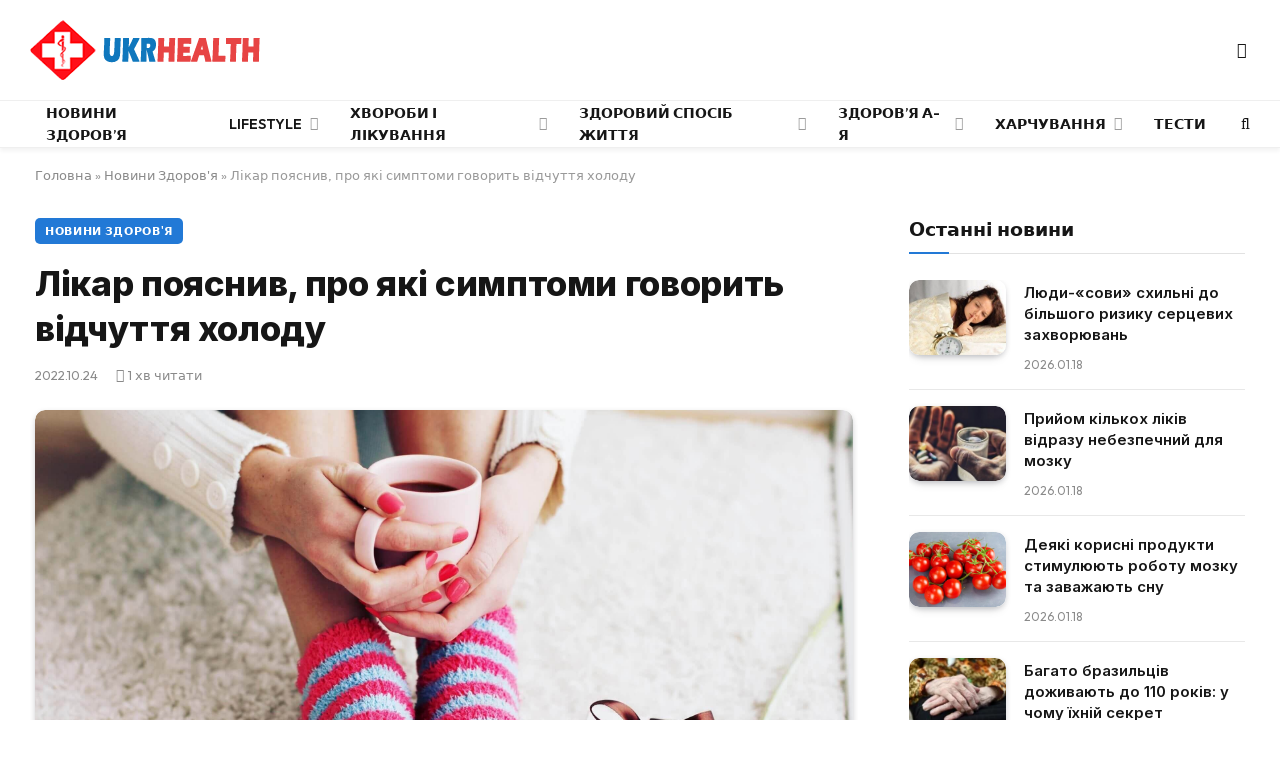

--- FILE ---
content_type: text/html; charset=UTF-8
request_url: https://ukrhealth.net/likar-poyasnyv-pro-yaki-symptomy-govoryt-vidchuttya-holodu23426/
body_size: 25519
content:
<!DOCTYPE html><html lang="uk" class="s-light site-s-light"><head><meta charset="UTF-8" /><meta name="viewport" content="width=device-width, initial-scale=1" /><meta name='robots' content='index, follow, max-image-preview:large, max-snippet:-1, max-video-preview:-1' /><style>img:is([sizes="auto" i],[sizes^="auto," i]){contain-intrinsic-size:3000px 1500px}</style><script data-cfasync="false" id="ao_optimized_gfonts_config">WebFontConfig={google:{families:["Inter:400,500,600,700,800","Outfit:400,500,600,700","Inter:400,500,600,700,800","Outfit:400,500,600,700","Inter:400,500,600,700,800","Outfit:400,500,600,700"] },classes:false, events:false, timeout:1500};</script><link media="all" href="https://ukrhealth.net/wp-content/cache/autoptimize/css/autoptimize_9bdb6401e164e7e26c81baea6a75b4a3.css" rel="stylesheet"><title>Лікар пояснив, про які симптоми говорить відчуття холоду</title><noscript></noscript><link rel="preload" data-rocket-preload as="image" href="https://ukrhealth.net/wp-content/uploads/2019/11/cropped-holodni-ruki457643.jpg" fetchpriority="high"><link rel="preload" as="image" imagesrcset="https://ukrhealth.net/wp-content/uploads/2019/11/cropped-holodni-ruki457643.jpg" imagesizes="(max-width: 814px) 100vw, 814px" /><link rel="preload" as="font" href="https://ukrhealth.net/wp-content/themes/smart-mag/css/icons/fonts/ts-icons.woff2?v3.2" type="font/woff2" crossorigin="anonymous" /><meta name="description" content="Лікар назвав причини, через які люди можуть відчувати холод у теплих приміщеннях. Таке почуття може бути симптомом, що вказує на одну із хвороб." /><link rel="canonical" href="https://ukrhealth.net/likar-poyasnyv-pro-yaki-symptomy-govoryt-vidchuttya-holodu23426/" /><meta property="og:locale" content="uk_UA" /><meta property="og:type" content="article" /><meta property="og:title" content="Лікар пояснив, про які симптоми говорить відчуття холоду" /><meta property="og:description" content="Лікар назвав причини, через які люди можуть відчувати холод у теплих приміщеннях. Таке почуття може бути симптомом, що вказує на одну із хвороб." /><meta property="og:url" content="https://ukrhealth.net/likar-poyasnyv-pro-yaki-symptomy-govoryt-vidchuttya-holodu23426/" /><meta property="og:site_name" content="UKRHEALTH.NET - Національний портал про здоров&#039;я" /><meta property="article:publisher" content="https://www.facebook.com/ukrhealthnet/" /><meta property="article:published_time" content="2022-10-24T09:24:26+00:00" /><meta property="article:modified_time" content="2022-10-23T16:51:57+00:00" /><meta property="og:image" content="https://ukrhealth.net/wp-content/uploads/2019/11/cropped-holodni-ruki457643.jpg" /><meta property="og:image:width" content="2880" /><meta property="og:image:height" content="1620" /><meta property="og:image:type" content="image/jpeg" /><meta name="author" content="ukrhealth.net" /><meta name="twitter:label1" content="Написано" /><meta name="twitter:data1" content="ukrhealth.net" /> <script type="application/ld+json" class="yoast-schema-graph">{"@context":"https://schema.org","@graph":[{"@type":"Article","@id":"https://ukrhealth.net/likar-poyasnyv-pro-yaki-symptomy-govoryt-vidchuttya-holodu23426/#article","isPartOf":{"@id":"https://ukrhealth.net/likar-poyasnyv-pro-yaki-symptomy-govoryt-vidchuttya-holodu23426/"},"author":{"name":"ukrhealth.net","@id":"https://ukrhealth.net/#/schema/person/b804c2152a313e41306aaee7518ae02b"},"headline":"Лікар пояснив, про які симптоми говорить відчуття холоду","datePublished":"2022-10-24T09:24:26+00:00","dateModified":"2022-10-23T16:51:57+00:00","mainEntityOfPage":{"@id":"https://ukrhealth.net/likar-poyasnyv-pro-yaki-symptomy-govoryt-vidchuttya-holodu23426/"},"wordCount":200,"publisher":{"@id":"https://ukrhealth.net/#organization"},"image":{"@id":"https://ukrhealth.net/likar-poyasnyv-pro-yaki-symptomy-govoryt-vidchuttya-holodu23426/#primaryimage"},"thumbnailUrl":"https://ukrhealth.net/wp-content/uploads/2019/11/cropped-holodni-ruki457643.jpg","articleSection":["Новини Здоров'я"],"inLanguage":"uk","copyrightYear":"2022","copyrightHolder":{"@id":"https://ukrhealth.net/#organization"}},{"@type":"WebPage","@id":"https://ukrhealth.net/likar-poyasnyv-pro-yaki-symptomy-govoryt-vidchuttya-holodu23426/","url":"https://ukrhealth.net/likar-poyasnyv-pro-yaki-symptomy-govoryt-vidchuttya-holodu23426/","name":"Лікар пояснив, про які симптоми говорить відчуття холоду","isPartOf":{"@id":"https://ukrhealth.net/#website"},"primaryImageOfPage":{"@id":"https://ukrhealth.net/likar-poyasnyv-pro-yaki-symptomy-govoryt-vidchuttya-holodu23426/#primaryimage"},"image":{"@id":"https://ukrhealth.net/likar-poyasnyv-pro-yaki-symptomy-govoryt-vidchuttya-holodu23426/#primaryimage"},"thumbnailUrl":"https://ukrhealth.net/wp-content/uploads/2019/11/cropped-holodni-ruki457643.jpg","datePublished":"2022-10-24T09:24:26+00:00","dateModified":"2022-10-23T16:51:57+00:00","description":"Лікар назвав причини, через які люди можуть відчувати холод у теплих приміщеннях. Таке почуття може бути симптомом, що вказує на одну із хвороб.","breadcrumb":{"@id":"https://ukrhealth.net/likar-poyasnyv-pro-yaki-symptomy-govoryt-vidchuttya-holodu23426/#breadcrumb"},"inLanguage":"uk","potentialAction":[{"@type":"ReadAction","target":["https://ukrhealth.net/likar-poyasnyv-pro-yaki-symptomy-govoryt-vidchuttya-holodu23426/"]}]},{"@type":"ImageObject","inLanguage":"uk","@id":"https://ukrhealth.net/likar-poyasnyv-pro-yaki-symptomy-govoryt-vidchuttya-holodu23426/#primaryimage","url":"https://ukrhealth.net/wp-content/uploads/2019/11/cropped-holodni-ruki457643.jpg","contentUrl":"https://ukrhealth.net/wp-content/uploads/2019/11/cropped-holodni-ruki457643.jpg","width":2880,"height":1620,"caption":"Холодні руки і ноги"},{"@type":"BreadcrumbList","@id":"https://ukrhealth.net/likar-poyasnyv-pro-yaki-symptomy-govoryt-vidchuttya-holodu23426/#breadcrumb","itemListElement":[{"@type":"ListItem","position":1,"name":"Головна","item":"https://ukrhealth.net/"},{"@type":"ListItem","position":2,"name":"Новини Здоров'я","item":"https://ukrhealth.net/novunu-zdorovya/"},{"@type":"ListItem","position":3,"name":"Лікар пояснив, про які симптоми говорить відчуття холоду"}]},{"@type":"WebSite","@id":"https://ukrhealth.net/#website","url":"https://ukrhealth.net/","name":"UKRHEALTH.NET - Національний портал про здоров'я","description":"","publisher":{"@id":"https://ukrhealth.net/#organization"},"potentialAction":[{"@type":"SearchAction","target":{"@type":"EntryPoint","urlTemplate":"https://ukrhealth.net/?s={search_term_string}"},"query-input":{"@type":"PropertyValueSpecification","valueRequired":true,"valueName":"search_term_string"}}],"inLanguage":"uk"},{"@type":"Organization","@id":"https://ukrhealth.net/#organization","name":"UKRHEALTH.NET - Національний портал про здоров'я","url":"https://ukrhealth.net/","logo":{"@type":"ImageObject","inLanguage":"uk","@id":"https://ukrhealth.net/#/schema/logo/image/","url":"https://ukrhealth.net/wp-content/uploads/2017/03/opengraph124.jpg","contentUrl":"https://ukrhealth.net/wp-content/uploads/2017/03/opengraph124.jpg","width":600,"height":400,"caption":"UKRHEALTH.NET - Національний портал про здоров'я"},"image":{"@id":"https://ukrhealth.net/#/schema/logo/image/"},"sameAs":["https://www.facebook.com/ukrhealthnet/"],"publishingPrinciples":"https://ukrhealth.net/pravila-koristuvannya-sajtom/","ownershipFundingInfo":"https://ukrhealth.net/contacts/"},{"@type":"Person","@id":"https://ukrhealth.net/#/schema/person/b804c2152a313e41306aaee7518ae02b","name":"ukrhealth.net","url":"https://ukrhealth.net/author/ukfiles-ru/"}]}</script> <link rel="amphtml" href="https://ukrhealth.net/likar-poyasnyv-pro-yaki-symptomy-govoryt-vidchuttya-holodu23426/amp/" /><link href='https://fonts.gstatic.com' crossorigin rel='preconnect' /><link href='https://ajax.googleapis.com' rel='preconnect' /><link href='https://fonts.googleapis.com' rel='preconnect' /><link rel="preload" as="script" href="https://ukrhealth.net/wp-content/themes/smart-mag/js/lazyload.js?ver=10.2.1" /><style id='classic-theme-styles-inline-css' type='text/css'>/*! This file is auto-generated */
.wp-block-button__link{color:#fff;background-color:#32373c;border-radius:9999px;box-shadow:none;text-decoration:none;padding:calc(.667em + 2px) calc(1.333em + 2px);font-size:1.125em}.wp-block-file__button{background:#32373c;color:#fff;text-decoration:none}</style><style id='global-styles-inline-css' type='text/css'>:root{--wp--preset--aspect-ratio--square:1;--wp--preset--aspect-ratio--4-3:4/3;--wp--preset--aspect-ratio--3-4:3/4;--wp--preset--aspect-ratio--3-2:3/2;--wp--preset--aspect-ratio--2-3:2/3;--wp--preset--aspect-ratio--16-9:16/9;--wp--preset--aspect-ratio--9-16:9/16;--wp--preset--color--black:#000;--wp--preset--color--cyan-bluish-gray:#abb8c3;--wp--preset--color--white:#fff;--wp--preset--color--pale-pink:#f78da7;--wp--preset--color--vivid-red:#cf2e2e;--wp--preset--color--luminous-vivid-orange:#ff6900;--wp--preset--color--luminous-vivid-amber:#fcb900;--wp--preset--color--light-green-cyan:#7bdcb5;--wp--preset--color--vivid-green-cyan:#00d084;--wp--preset--color--pale-cyan-blue:#8ed1fc;--wp--preset--color--vivid-cyan-blue:#0693e3;--wp--preset--color--vivid-purple:#9b51e0;--wp--preset--gradient--vivid-cyan-blue-to-vivid-purple:linear-gradient(135deg,rgba(6,147,227,1) 0%,#9b51e0 100%);--wp--preset--gradient--light-green-cyan-to-vivid-green-cyan:linear-gradient(135deg,#7adcb4 0%,#00d082 100%);--wp--preset--gradient--luminous-vivid-amber-to-luminous-vivid-orange:linear-gradient(135deg,rgba(252,185,0,1) 0%,rgba(255,105,0,1) 100%);--wp--preset--gradient--luminous-vivid-orange-to-vivid-red:linear-gradient(135deg,rgba(255,105,0,1) 0%,#cf2e2e 100%);--wp--preset--gradient--very-light-gray-to-cyan-bluish-gray:linear-gradient(135deg,#eee 0%,#a9b8c3 100%);--wp--preset--gradient--cool-to-warm-spectrum:linear-gradient(135deg,#4aeadc 0%,#9778d1 20%,#cf2aba 40%,#ee2c82 60%,#fb6962 80%,#fef84c 100%);--wp--preset--gradient--blush-light-purple:linear-gradient(135deg,#ffceec 0%,#9896f0 100%);--wp--preset--gradient--blush-bordeaux:linear-gradient(135deg,#fecda5 0%,#fe2d2d 50%,#6b003e 100%);--wp--preset--gradient--luminous-dusk:linear-gradient(135deg,#ffcb70 0%,#c751c0 50%,#4158d0 100%);--wp--preset--gradient--pale-ocean:linear-gradient(135deg,#fff5cb 0%,#b6e3d4 50%,#33a7b5 100%);--wp--preset--gradient--electric-grass:linear-gradient(135deg,#caf880 0%,#71ce7e 100%);--wp--preset--gradient--midnight:linear-gradient(135deg,#020381 0%,#2874fc 100%);--wp--preset--font-size--small:13px;--wp--preset--font-size--medium:20px;--wp--preset--font-size--large:36px;--wp--preset--font-size--x-large:42px;--wp--preset--spacing--20:.44rem;--wp--preset--spacing--30:.67rem;--wp--preset--spacing--40:1rem;--wp--preset--spacing--50:1.5rem;--wp--preset--spacing--60:2.25rem;--wp--preset--spacing--70:3.38rem;--wp--preset--spacing--80:5.06rem;--wp--preset--shadow--natural:6px 6px 9px rgba(0,0,0,.2);--wp--preset--shadow--deep:12px 12px 50px rgba(0,0,0,.4);--wp--preset--shadow--sharp:6px 6px 0px rgba(0,0,0,.2);--wp--preset--shadow--outlined:6px 6px 0px -3px rgba(255,255,255,1),6px 6px rgba(0,0,0,1);--wp--preset--shadow--crisp:6px 6px 0px rgba(0,0,0,1)}:where(.is-layout-flex){gap:.5em}:where(.is-layout-grid){gap:.5em}body .is-layout-flex{display:flex}.is-layout-flex{flex-wrap:wrap;align-items:center}.is-layout-flex>:is(*,div){margin:0}body .is-layout-grid{display:grid}.is-layout-grid>:is(*,div){margin:0}:where(.wp-block-columns.is-layout-flex){gap:2em}:where(.wp-block-columns.is-layout-grid){gap:2em}:where(.wp-block-post-template.is-layout-flex){gap:1.25em}:where(.wp-block-post-template.is-layout-grid){gap:1.25em}.has-black-color{color:var(--wp--preset--color--black) !important}.has-cyan-bluish-gray-color{color:var(--wp--preset--color--cyan-bluish-gray) !important}.has-white-color{color:var(--wp--preset--color--white) !important}.has-pale-pink-color{color:var(--wp--preset--color--pale-pink) !important}.has-vivid-red-color{color:var(--wp--preset--color--vivid-red) !important}.has-luminous-vivid-orange-color{color:var(--wp--preset--color--luminous-vivid-orange) !important}.has-luminous-vivid-amber-color{color:var(--wp--preset--color--luminous-vivid-amber) !important}.has-light-green-cyan-color{color:var(--wp--preset--color--light-green-cyan) !important}.has-vivid-green-cyan-color{color:var(--wp--preset--color--vivid-green-cyan) !important}.has-pale-cyan-blue-color{color:var(--wp--preset--color--pale-cyan-blue) !important}.has-vivid-cyan-blue-color{color:var(--wp--preset--color--vivid-cyan-blue) !important}.has-vivid-purple-color{color:var(--wp--preset--color--vivid-purple) !important}.has-black-background-color{background-color:var(--wp--preset--color--black) !important}.has-cyan-bluish-gray-background-color{background-color:var(--wp--preset--color--cyan-bluish-gray) !important}.has-white-background-color{background-color:var(--wp--preset--color--white) !important}.has-pale-pink-background-color{background-color:var(--wp--preset--color--pale-pink) !important}.has-vivid-red-background-color{background-color:var(--wp--preset--color--vivid-red) !important}.has-luminous-vivid-orange-background-color{background-color:var(--wp--preset--color--luminous-vivid-orange) !important}.has-luminous-vivid-amber-background-color{background-color:var(--wp--preset--color--luminous-vivid-amber) !important}.has-light-green-cyan-background-color{background-color:var(--wp--preset--color--light-green-cyan) !important}.has-vivid-green-cyan-background-color{background-color:var(--wp--preset--color--vivid-green-cyan) !important}.has-pale-cyan-blue-background-color{background-color:var(--wp--preset--color--pale-cyan-blue) !important}.has-vivid-cyan-blue-background-color{background-color:var(--wp--preset--color--vivid-cyan-blue) !important}.has-vivid-purple-background-color{background-color:var(--wp--preset--color--vivid-purple) !important}.has-black-border-color{border-color:var(--wp--preset--color--black) !important}.has-cyan-bluish-gray-border-color{border-color:var(--wp--preset--color--cyan-bluish-gray) !important}.has-white-border-color{border-color:var(--wp--preset--color--white) !important}.has-pale-pink-border-color{border-color:var(--wp--preset--color--pale-pink) !important}.has-vivid-red-border-color{border-color:var(--wp--preset--color--vivid-red) !important}.has-luminous-vivid-orange-border-color{border-color:var(--wp--preset--color--luminous-vivid-orange) !important}.has-luminous-vivid-amber-border-color{border-color:var(--wp--preset--color--luminous-vivid-amber) !important}.has-light-green-cyan-border-color{border-color:var(--wp--preset--color--light-green-cyan) !important}.has-vivid-green-cyan-border-color{border-color:var(--wp--preset--color--vivid-green-cyan) !important}.has-pale-cyan-blue-border-color{border-color:var(--wp--preset--color--pale-cyan-blue) !important}.has-vivid-cyan-blue-border-color{border-color:var(--wp--preset--color--vivid-cyan-blue) !important}.has-vivid-purple-border-color{border-color:var(--wp--preset--color--vivid-purple) !important}.has-vivid-cyan-blue-to-vivid-purple-gradient-background{background:var(--wp--preset--gradient--vivid-cyan-blue-to-vivid-purple) !important}.has-light-green-cyan-to-vivid-green-cyan-gradient-background{background:var(--wp--preset--gradient--light-green-cyan-to-vivid-green-cyan) !important}.has-luminous-vivid-amber-to-luminous-vivid-orange-gradient-background{background:var(--wp--preset--gradient--luminous-vivid-amber-to-luminous-vivid-orange) !important}.has-luminous-vivid-orange-to-vivid-red-gradient-background{background:var(--wp--preset--gradient--luminous-vivid-orange-to-vivid-red) !important}.has-very-light-gray-to-cyan-bluish-gray-gradient-background{background:var(--wp--preset--gradient--very-light-gray-to-cyan-bluish-gray) !important}.has-cool-to-warm-spectrum-gradient-background{background:var(--wp--preset--gradient--cool-to-warm-spectrum) !important}.has-blush-light-purple-gradient-background{background:var(--wp--preset--gradient--blush-light-purple) !important}.has-blush-bordeaux-gradient-background{background:var(--wp--preset--gradient--blush-bordeaux) !important}.has-luminous-dusk-gradient-background{background:var(--wp--preset--gradient--luminous-dusk) !important}.has-pale-ocean-gradient-background{background:var(--wp--preset--gradient--pale-ocean) !important}.has-electric-grass-gradient-background{background:var(--wp--preset--gradient--electric-grass) !important}.has-midnight-gradient-background{background:var(--wp--preset--gradient--midnight) !important}.has-small-font-size{font-size:var(--wp--preset--font-size--small) !important}.has-medium-font-size{font-size:var(--wp--preset--font-size--medium) !important}.has-large-font-size{font-size:var(--wp--preset--font-size--large) !important}.has-x-large-font-size{font-size:var(--wp--preset--font-size--x-large) !important}:where(.wp-block-post-template.is-layout-flex){gap:1.25em}:where(.wp-block-post-template.is-layout-grid){gap:1.25em}:where(.wp-block-columns.is-layout-flex){gap:2em}:where(.wp-block-columns.is-layout-grid){gap:2em}:root :where(.wp-block-pullquote){font-size:1.5em;line-height:1.6}</style><style id='smartmag-core-inline-css' type='text/css'>:root{--c-main:#2279d6;--c-main-rgb:34,121,214;--text-font:"Inter",system-ui,-apple-system,"Segoe UI",Arial,sans-serif;--body-font:"Inter",system-ui,-apple-system,"Segoe UI",Arial,sans-serif;--ui-font:"Outfit",system-ui,-apple-system,"Segoe UI",Arial,sans-serif;--title-font:"Outfit",system-ui,-apple-system,"Segoe UI",Arial,sans-serif;--h-font:"Outfit",system-ui,-apple-system,"Segoe UI",Arial,sans-serif;--title-font:var(--ui-font);--h-font:var(--ui-font);--text-h-font:var(--h-font);--title-font:"Inter",system-ui,-apple-system,"Segoe UI",Arial,sans-serif;--title-size-xs:15px;--title-size-m:19px;--main-width:1240px;--p-title-space:11px;--c-excerpts:#474747;--excerpt-size:14px}.s-dark body{background-color:#101016}.post-title:not(._){line-height:1.4}:root{--wrap-padding:35px}:root{--sidebar-width:336px}.ts-row,.has-el-gap{--sidebar-c-width:calc(var(--sidebar-width) + var(--grid-gutter-h) + var(--sidebar-c-pad))}.smart-head-main{--c-shadow:rgba(0,0,0,.05)}.smart-head-main .smart-head-mid{--head-h:100px;border-top-color:var(--c-main)}.smart-head-main .smart-head-bot{border-top-width:1px}.navigation-main .menu>li>a{font-size:14px}.navigation-main{--nav-items-space:16px}.s-light .navigation{--c-nav-blip:#9b9b9b}.smart-head-mobile .smart-head-mid{border-top-color:var(--c-main)}.navigation-small .menu>li>a{letter-spacing:-.01em}.smart-head-main .offcanvas-toggle{transform:scale(.85)}.post-meta .text-in,.post-meta .post-cat>a{font-size:11px}.post-meta .post-cat>a{font-weight:600}.post-meta{--p-meta-sep:"\25c6";--p-meta-sep-pad:7px}.post-meta .meta-item:before{transform:scale(.65)}.l-post{--media-radius:10px}.cat-labels .category{font-weight:600;letter-spacing:.06em;border-radius:5px;padding-top:2px;padding-bottom:2px;padding-left:10px;padding-right:10px}.block-head-c .heading{font-size:19px;text-transform:initial}.block-head-e3 .heading{font-size:22px}.load-button{padding-top:13px;padding-bottom:13px;padding-left:13px;padding-right:13px;border-radius:20px}.loop-grid-base .media{margin-bottom:20px}.loop-grid .l-post{border-radius:10px;overflow:hidden}.has-nums .l-post{--num-font:"Outfit",system-ui,-apple-system,"Segoe UI",Arial,sans-serif}.has-nums-a .l-post .post-title:before,.has-nums-b .l-post .content:before{font-weight:500}.has-nums-c .l-post .post-title:before,.has-nums-c .l-post .content:before{font-size:18px}.loop-list-card .l-post{border-radius:10px;overflow:hidden}.loop-small .ratio-is-custom{padding-bottom:calc(100% / 1.3)}.loop-small .media{width:30%;max-width:50%}.loop-small .media:not(i){max-width:97px}.single-featured .featured,.the-post-header .featured{border-radius:10px;--media-radius:10px;overflow:hidden}.post-meta-single .meta-item,.post-meta-single .text-in{font-size:13px}.the-post-header .post-meta .post-title{font-family:var(--body-font);font-weight:800;line-height:1.3;letter-spacing:-.01em}.entry-content{letter-spacing:-.005em}.site-s-light .entry-content{color:#0a0a0a}:where(.entry-content) a{text-decoration:underline;text-underline-offset:4px;text-decoration-thickness:2px}.review-box .overall{border-radius:8px}.review-box .rating-bar,.review-box .bar{height:18px;border-radius:8px}.review-box .label{font-size:15px}.s-head-large .sub-title{font-size:19px}.s-post-large .post-content-wrap{display:grid;grid-template-columns:minmax(0, 1fr)}.s-post-large .entry-content{max-width:min(100%, calc(750px + var(--p-spacious-pad)*2));justify-self:center}.category .feat-grid{--grid-gap:10px}.spc-newsletter{--box-roundness:10px}@media (min-width:1200px){.breadcrumbs{font-size:13px}.post-content h2{font-size:27px}.post-content h3{font-size:23px}}@media (min-width:941px) and (max-width:1200px){:root{--sidebar-width:300px}.ts-row,.has-el-gap{--sidebar-c-width:calc(var(--sidebar-width) + var(--grid-gutter-h) + var(--sidebar-c-pad))}.navigation-main .menu>li>a{font-size:calc(10px + (14px - 10px) * .7)}}@media (min-width:768px) and (max-width:940px){.ts-contain,.main{padding-left:35px;padding-right:35px}.layout-boxed-inner{--wrap-padding:35px}:root{--wrap-padding:35px}}@media (max-width:767px){.ts-contain,.main{padding-left:25px;padding-right:25px}.layout-boxed-inner{--wrap-padding:25px}:root{--wrap-padding:25px}.block-head-e3 .heading{font-size:18px}}@media (min-width:940px) and (max-width:1300px){:root{--wrap-padding:min(35px, 5vw)}}.term-color-115{--c-main:#e03f33}.navigation .menu-cat-115{--c-term:#e03f33}.term-color-80{--c-main:#ed5e5e}.navigation .menu-cat-80{--c-term:#ed5e5e}</style><style id='rocket-lazyload-inline-css' type='text/css'>.rll-youtube-player{position:relative;padding-bottom:56.23%;height:0;overflow:hidden;max-width:100%}.rll-youtube-player:focus-within{outline:2px solid currentColor;outline-offset:5px}.rll-youtube-player iframe{position:absolute;top:0;left:0;width:100%;height:100%;z-index:100;background:0 0}.rll-youtube-player img{bottom:0;display:block;left:0;margin:auto;max-width:100%;width:100%;position:absolute;right:0;top:0;border:none;height:auto;-webkit-transition:.4s all;-moz-transition:.4s all;transition:.4s all}.rll-youtube-player img:hover{-webkit-filter:brightness(75%)}.rll-youtube-player .play{height:100%;width:100%;left:0;top:0;position:absolute;background:url(https://ukrhealth.net/wp-content/plugins/wp-rocket/assets/img/youtube.png) no-repeat center;background-color:transparent !important;cursor:pointer;border:none}</style> <script type="text/javascript" id="smartmag-lazy-inline-js-after">var BunyadLazy={};BunyadLazy.load=function(){function a(e,n){var t={};e.dataset.bgset&&e.dataset.sizes?(t.sizes=e.dataset.sizes,t.srcset=e.dataset.bgset):t.src=e.dataset.bgsrc,function(t){var a=t.dataset.ratio;if(0<a){const e=t.parentElement;if(e.classList.contains("media-ratio")){const n=e.style;n.getPropertyValue("--a-ratio")||(n.paddingBottom=100/a+"%")}}}(e);var a,o=document.createElement("img");for(a in o.onload=function(){var t="url('"+(o.currentSrc||o.src)+"')",a=e.style;a.backgroundImage!==t&&requestAnimationFrame(()=>{a.backgroundImage=t,n&&n()}),o.onload=null,o.onerror=null,o=null},o.onerror=o.onload,t)o.setAttribute(a,t[a]);o&&o.complete&&0<o.naturalWidth&&o.onload&&o.onload()}function e(t){t.dataset.loaded||a(t,()=>{document.dispatchEvent(new Event("lazyloaded")),t.dataset.loaded=1})}function n(t){"complete"===document.readyState?t():window.addEventListener("load",t)}return{initEarly:function(){var t,a=()=>{document.querySelectorAll(".img.bg-cover:not(.lazyload)").forEach(e)};"complete"!==document.readyState?(t=setInterval(a,150),n(()=>{a(),clearInterval(t)})):a()},callOnLoad:n,initBgImages:function(t){t&&n(()=>{document.querySelectorAll(".img.bg-cover").forEach(e)})},bgLoad:a}}(),BunyadLazy.load.initEarly();</script> <script type="text/javascript" id="wpg-main-script-js-extra">var wpg={"animation":"1","is_tooltip":"","tooltip_theme":"default","tooltip_animation":"fade","tooltip_position":"top","tooltip_is_arrow":"1","tooltip_min_width":"250","tooltip_max_width":"500","tooltip_speed":"350","tooltip_delay":"200","tooltip_is_touch_devices":"1"};</script> <script type="text/javascript" id="sphere-post-views-js-after">var Sphere_PostViews={"ajaxUrl":"https:\/\/ukrhealth.net\/wp-admin\/admin-ajax.php?sphere_post_views=1","sampling":0,"samplingRate":10,"repeatCountDelay":0,"postID":40739,"token":"5ace29b0c8"}</script> <link rel="alternate" title="oEmbed (JSON)" type="application/json+oembed" href="https://ukrhealth.net/wp-json/oembed/1.0/embed?url=https%3A%2F%2Fukrhealth.net%2Flikar-poyasnyv-pro-yaki-symptomy-govoryt-vidchuttya-holodu23426%2F" /><link rel="alternate" title="oEmbed (XML)" type="text/xml+oembed" href="https://ukrhealth.net/wp-json/oembed/1.0/embed?url=https%3A%2F%2Fukrhealth.net%2Flikar-poyasnyv-pro-yaki-symptomy-govoryt-vidchuttya-holodu23426%2F&#038;format=xml" /><style type="text/css">.wpg-list-block h3{background-color:#f4f4f4;color:#777}</style> <script>var BunyadSchemeKey='bunyad-scheme';(()=>{const d=document.documentElement;const c=d.classList;var scheme=localStorage.getItem(BunyadSchemeKey);if(scheme){d.dataset.origClass=c;scheme==='dark'?c.remove('s-light','site-s-light'):c.remove('s-dark','site-s-dark');c.add('site-s-'+scheme,'s-'+scheme);}})();</script> <style>.e-con.e-parent:nth-of-type(n+4):not(.e-lazyloaded):not(.e-no-lazyload),.e-con.e-parent:nth-of-type(n+4):not(.e-lazyloaded):not(.e-no-lazyload) *{background-image:none !important}@media screen and (max-height:1024px){.e-con.e-parent:nth-of-type(n+3):not(.e-lazyloaded):not(.e-no-lazyload),.e-con.e-parent:nth-of-type(n+3):not(.e-lazyloaded):not(.e-no-lazyload) *{background-image:none !important}}@media screen and (max-height:640px){.e-con.e-parent:nth-of-type(n+2):not(.e-lazyloaded):not(.e-no-lazyload),.e-con.e-parent:nth-of-type(n+2):not(.e-lazyloaded):not(.e-no-lazyload) *{background-image:none !important}}</style><link rel="apple-touch-icon" sizes="180x180" href="https://ukrhealth.net/icons/apple-icon-180x180.png"><link rel="icon" type="image/png" sizes="192x192" href="https://ukrhealth.net/icons/android-icon-192x192.png"><link rel="icon" type="image/png" sizes="96x96" href="https://ukrhealth.net/icons/favicon-96x96.png"><link rel="icon" type="image/png" sizes="512x512" href="https://ukrhealth.net/icons/icon-512x512.png"><meta name="msapplication-TileImage" content="https://ukrhealth.net/icons/ms-icon_ukrhealth_144x144.png"><meta name="robots" content="max-image-preview:large"> <script async src="//pagead2.googlesyndication.com/pagead/js/adsbygoogle.js"></script> <script>(adsbygoogle=window.adsbygoogle||[]).push({google_ad_client:"ca-pub-8859998560394961",enable_page_level_ads:true});</script> <script src="https://cdn.admixer.net/scripts3/loader2.js" async
        data-inv="//inv-nets.admixer.net/"
        data-r="single"
        data-sender="admixer"
        data-bundle="desktop"></script> <script type='text/javascript'>(window.globalAmlAds=window.globalAmlAds||[]).push(function(){globalAml.defineSlot({z:'6f817cae-65d6-4825-97c5-3cdd4e740bdb',ph:'admixer_6f817cae65d6482597c53cdd4e740bdb_zone_17224_sect_5054_site_4402',i:'inv-nets',s:'6d14c824-31c8-4dee-88e6-34f335315a2c',sender:'admixer'});globalAml.singleRequest("admixer");});</script> <script type='text/javascript'>(window.globalAmlAds=window.globalAmlAds||[]).push(function(){globalAml.defineSlot({z:'6cd2ee7f-5fd2-4d18-8cbf-d3e27885fc2a',ph:'admixer_6cd2ee7f5fd24d188cbfd3e27885fc2a_zone_17225_sect_5054_site_4402',i:'inv-nets',s:'6d14c824-31c8-4dee-88e6-34f335315a2c',sender:'admixer'});globalAml.singleRequest("admixer");});</script>  <script async src="https://www.googletagmanager.com/gtag/js?id=UA-39580795-1"></script> <script>window.dataLayer=window.dataLayer||[];function gtag(){dataLayer.push(arguments);}
gtag('js',new Date());gtag('config','UA-39580795-1');</script><link rel="icon" href="https://ukrhealth.net/wp-content/uploads/2024/12/cropped-576452653252-32x32.png" sizes="32x32" /><link rel="icon" href="https://ukrhealth.net/wp-content/uploads/2024/12/cropped-576452653252-192x192.png" sizes="192x192" /><link rel="apple-touch-icon" href="https://ukrhealth.net/wp-content/uploads/2024/12/cropped-576452653252-180x180.png" /><meta name="msapplication-TileImage" content="https://ukrhealth.net/wp-content/uploads/2024/12/cropped-576452653252-270x270.png" /><style type="text/css" id="wp-custom-css">.spectema{width:auto}.spectema2{border:1px solid #288ebd}.spectema3{display:flex;border-bottom:1px dashed #dbdbdb;line-height:16px;padding:10px 0 8px;margin:0;padding-left:0}ul.spectema3{margin:0}.spectema4{background:#1da53e;color:#fff;font-size:13px;font-weight:700;padding:1px 3px;margin-left:4px;position:relative;top:-5px;text-transform:uppercase;border-radius:2px}#growth-calculator{margin:20px;padding:20px;border:2px solid #ddd;border-radius:10px;max-width:400px;font-family:Arial,sans-serif}#growth-calculator form{display:flex;flex-direction:column}#growth-calculator label,#growth-calculator input,#growth-calculator select{margin:10px 0}#growth-calculator button{background-color:#2279d6;color:#fff;padding:10px;border:none;cursor:pointer;border-radius:5px}#growth-calculator button:hover{background-color:#2c85e5}#result{margin-top:20px}</style><noscript><style id="rocket-lazyload-nojs-css">.rll-youtube-player,[data-lazy-src]{display:none !important}</style></noscript><script data-cfasync="false" id="ao_optimized_gfonts_webfontloader">(function() {var wf = document.createElement('script');wf.src='https://ajax.googleapis.com/ajax/libs/webfont/1/webfont.js';wf.type='text/javascript';wf.async='true';var s=document.getElementsByTagName('script')[0];s.parentNode.insertBefore(wf, s);})();</script></head><body class="post-template-default single single-post postid-40739 single-format-standard right-sidebar post-layout-modern post-cat-11 has-lb has-lb-sm ts-img-hov-fade layout-normal elementor-default elementor-kit-44465"><div  class="main-wrap"><div  class="off-canvas-backdrop"></div><div  class="mobile-menu-container off-canvas s-dark hide-menu-lg" id="off-canvas"><div  class="off-canvas-head"> <a href="#" class="close"> <span class="visuallyhidden">Close Menu</span> <i class="tsi tsi-times"></i> </a><div class="ts-logo"></div></div><div  class="off-canvas-content"><ul class="mobile-menu"></ul></div></div><div  class="smart-head smart-head-legacy smart-head-main" id="smart-head" data-sticky="auto" data-sticky-type="smart" data-sticky-full><div  class="smart-head-row smart-head-mid is-light smart-head-row-full"><div class="inner wrap"><div class="items items-left "> <a href="https://ukrhealth.net/" title="UKRHEALTH.NET &#8211; Національний портал про здоров&#039;я" rel="home" class="logo-link ts-logo logo-is-image"> <span> <img src="data:image/svg+xml,%3Csvg%20xmlns='http://www.w3.org/2000/svg'%20viewBox='0%200%20230%2060'%3E%3C/svg%3E" class="logo-image logo-image-dark" alt="UKRHEALTH.NET &#8211; Національний портал про здоров&#039;я" width="230" height="60" data-lazy-src="https://ukrhealth.net/wp-content/uploads/2016/07/logo_ukrhealth.png"/><noscript><img src="https://ukrhealth.net/wp-content/uploads/2016/07/logo_ukrhealth.png" class="logo-image logo-image-dark" alt="UKRHEALTH.NET &#8211; Національний портал про здоров&#039;я" width="230" height="60"/></noscript><img src="data:image/svg+xml,%3Csvg%20xmlns='http://www.w3.org/2000/svg'%20viewBox='0%200%20230%2060'%3E%3C/svg%3E" class="logo-image" alt="UKRHEALTH.NET &#8211; Національний портал про здоров&#039;я" width="230" height="60" data-lazy-src="https://ukrhealth.net/wp-content/uploads/2016/07/logo_ukrhealth.png"/><noscript><img src="https://ukrhealth.net/wp-content/uploads/2016/07/logo_ukrhealth.png" class="logo-image" alt="UKRHEALTH.NET &#8211; Національний портал про здоров&#039;я" width="230" height="60"/></noscript> </span> </a></div><div class="items items-center empty"></div><div class="items items-right "><div class="scheme-switcher has-icon-only"> <a href="#" class="toggle is-icon toggle-dark" title="Переключіться на темний дизайн - легше для очей."> <i class="icon tsi tsi-moon"></i> </a> <a href="#" class="toggle is-icon toggle-light" title="Перейти до світлого дизайну."> <i class="icon tsi tsi-bright"></i> </a></div></div></div></div><div  class="smart-head-row smart-head-bot is-light smart-head-row-full"><div class="inner wrap"><div class="items items-left "><div class="nav-wrap"><nav class="navigation navigation-main nav-hov-a"><ul id="menu-golovna" class="menu"><li id="menu-item-771" class="menu-item menu-item-type-taxonomy menu-item-object-category current-post-ancestor current-menu-parent current-post-parent menu-cat-11 menu-item-771"><a href="https://ukrhealth.net/novunu-zdorovya/">Новини Здоров&#8217;я</a></li><li id="menu-item-46352" class="menu-item menu-item-type-taxonomy menu-item-object-category menu-item-has-children menu-cat-115 menu-item-46352"><a href="https://ukrhealth.net/lifestyle/">LifeStyle</a><ul class="sub-menu"><li id="menu-item-1114" class="menu-item menu-item-type-taxonomy menu-item-object-category menu-item-has-children menu-cat-25 menu-item-1114"><a href="https://ukrhealth.net/lifestyle/doglyad-za-soboyu/">Догляд за собою</a><ul class="sub-menu"><li id="menu-item-46366" class="menu-item menu-item-type-taxonomy menu-item-object-category menu-cat-116 menu-item-46366"><a href="https://ukrhealth.net/lifestyle/doglyad-za-soboyu/skincare/">Догляд за шкірою</a></li><li id="menu-item-46365" class="menu-item menu-item-type-taxonomy menu-item-object-category menu-cat-117 menu-item-46365"><a href="https://ukrhealth.net/lifestyle/doglyad-za-soboyu/nail-care/">Догляд за нігтями</a></li></ul></li></ul></li><li id="menu-item-181" class="menu-item menu-item-type-taxonomy menu-item-object-category menu-item-has-children menu-cat-4 menu-item-181"><a href="https://ukrhealth.net/xvorobu-i-likyvannya/">Хвороби і лікування</a><ul class="sub-menu"><li id="menu-item-1844" class="menu-item menu-item-type-taxonomy menu-item-object-category menu-cat-29 menu-item-1844"><a href="https://ukrhealth.net/xvorobu-i-likyvannya/diabet/">Діабет</a></li><li id="menu-item-875" class="menu-item menu-item-type-taxonomy menu-item-object-category menu-cat-19 menu-item-875"><a href="https://ukrhealth.net/xvorobu-i-likyvannya/dyxalni-systemy/">Дихальні системи</a></li><li id="menu-item-1567" class="menu-item menu-item-type-taxonomy menu-item-object-category menu-cat-27 menu-item-1567"><a href="https://ukrhealth.net/xvorobu-i-likyvannya/proktologiya/">Проктологія</a></li><li id="menu-item-2191" class="menu-item menu-item-type-taxonomy menu-item-object-category menu-cat-42 menu-item-2191"><a href="https://ukrhealth.net/xvorobu-i-likyvannya/onkologiya/">Онкологія: діагностика та лікування раку</a></li><li id="menu-item-1671" class="menu-item menu-item-type-taxonomy menu-item-object-category menu-cat-28 menu-item-1671"><a href="https://ukrhealth.net/xvorobu-i-likyvannya/lor/">ЛОР</a></li><li id="menu-item-870" class="menu-item menu-item-type-taxonomy menu-item-object-category menu-cat-17 menu-item-870"><a href="https://ukrhealth.net/xvorobu-i-likyvannya/grup-i-zastyda/">Грип і застуда</a></li><li id="menu-item-2232" class="menu-item menu-item-type-taxonomy menu-item-object-category menu-cat-43 menu-item-2232"><a href="https://ukrhealth.net/xvorobu-i-likyvannya/hvoroby-shlunka-i-travlennja/">Хвороби шлунка і травлення</a></li><li id="menu-item-7822" class="menu-item menu-item-type-taxonomy menu-item-object-category menu-cat-81 menu-item-7822"><a href="https://ukrhealth.net/hvoroby-suglobiv-i-hrebta/">Хвороби суглобів і хребта</a></li><li id="menu-item-888" class="menu-item menu-item-type-taxonomy menu-item-object-category menu-cat-21 menu-item-888"><a href="https://ukrhealth.net/xvorobu-i-likyvannya/nevrologiya/">Неврологія</a></li><li id="menu-item-1738" class="menu-item menu-item-type-taxonomy menu-item-object-category menu-cat-26 menu-item-1738"><a href="https://ukrhealth.net/xvorobu-i-likyvannya/xvoroby-krovi/">Хвороби крові</a></li><li id="menu-item-882" class="menu-item menu-item-type-taxonomy menu-item-object-category menu-cat-20 menu-item-882"><a href="https://ukrhealth.net/xvorobu-i-likyvannya/infekciyni/">Інфекційні</a></li><li id="menu-item-895" class="menu-item menu-item-type-taxonomy menu-item-object-category menu-cat-22 menu-item-895"><a href="https://ukrhealth.net/xvorobu-i-likyvannya/oftalmologiya/">Офтальмологія</a></li><li id="menu-item-1429" class="menu-item menu-item-type-taxonomy menu-item-object-category menu-cat-24 menu-item-1429"><a href="https://ukrhealth.net/xvorobu-i-likyvannya/serce-i-sydunu/">Серце і судини</a></li><li id="menu-item-900" class="menu-item menu-item-type-taxonomy menu-item-object-category menu-cat-23 menu-item-900"><a href="https://ukrhealth.net/xvorobu-i-likyvannya/ridkisni-i-spadkovi/">Рідкісні і спадкові</a></li></ul></li><li id="menu-item-182" class="menu-item menu-item-type-taxonomy menu-item-object-category menu-item-has-children menu-cat-7 menu-item-182"><a href="https://ukrhealth.net/zdorovij-sposib-zhittya/">Здоровий спосіб життя</a><ul class="sub-menu"><li id="menu-item-5828" class="menu-item menu-item-type-taxonomy menu-item-object-category menu-cat-46 menu-item-5828"><a href="https://ukrhealth.net/krasa-ta-fitnes/">Краса та фітнес</a></li><li id="menu-item-856" class="menu-item menu-item-type-taxonomy menu-item-object-category menu-cat-13 menu-item-856"><a href="https://ukrhealth.net/zdorovij-sposib-zhittya/korisna-informaciya/">Корисна інформація</a></li><li id="menu-item-859" class="menu-item menu-item-type-taxonomy menu-item-object-category menu-cat-14 menu-item-859"><a href="https://ukrhealth.net/zdorovij-sposib-zhittya/fizichni-vpravi/">Фізичні вправи</a></li><li id="menu-item-579" class="menu-item menu-item-type-taxonomy menu-item-object-category menu-cat-10 menu-item-579"><a href="https://ukrhealth.net/zdorovij-sposib-zhittya/trenovannya-zirok/">Тренування зірок</a></li><li id="menu-item-860" class="menu-item menu-item-type-taxonomy menu-item-object-category menu-cat-15 menu-item-860"><a href="https://ukrhealth.net/zdorovij-sposib-zhittya/shkoda-zdorovyu/">Шкода здоров&#8217;ю</a></li><li id="menu-item-24676" class="menu-item menu-item-type-taxonomy menu-item-object-category menu-cat-112 menu-item-24676"><a href="https://ukrhealth.net/stats/">Статті</a></li></ul></li><li id="menu-item-1936" class="menu-item menu-item-type-taxonomy menu-item-object-category menu-item-has-children menu-cat-30 menu-item-1936"><a href="https://ukrhealth.net/azbuka-zdorovya/">Здоров&#8217;я А-Я</a><ul class="sub-menu"><li id="menu-item-6705" class="menu-item menu-item-type-taxonomy menu-item-object-category menu-cat-80 menu-item-6705"><a href="https://ukrhealth.net/alergiya/">Алергія</a></li><li id="menu-item-5364" class="menu-item menu-item-type-taxonomy menu-item-object-category menu-cat-77 menu-item-5364"><a href="https://ukrhealth.net/stomatologia/">Стоматологія</a></li><li id="menu-item-6693" class="menu-item menu-item-type-taxonomy menu-item-object-category menu-cat-79 menu-item-6693"><a href="https://ukrhealth.net/psygologichni-problemy/">Психологічні проблеми</a></li><li id="menu-item-9520" class="menu-item menu-item-type-taxonomy menu-item-object-category menu-cat-82 menu-item-9520"><a href="https://ukrhealth.net/opiky/">Опіки</a></li><li id="menu-item-2942" class="menu-item menu-item-type-taxonomy menu-item-object-category menu-cat-45 menu-item-2942"><a href="https://ukrhealth.net/azbuka-zdorovya/choloviche-zdorovya/">Чоловіче здоров&#8217;я</a></li><li id="menu-item-1937" class="menu-item menu-item-type-taxonomy menu-item-object-category menu-cat-32 menu-item-1937"><a href="https://ukrhealth.net/azbuka-zdorovya/first-aid/">Перша допомога</a></li><li id="menu-item-1938" class="menu-item menu-item-type-taxonomy menu-item-object-category menu-cat-31 menu-item-1938"><a href="https://ukrhealth.net/azbuka-zdorovya/imunitet/">Проблеми з імунітетом</a></li><li id="menu-item-2099" class="menu-item menu-item-type-taxonomy menu-item-object-category menu-cat-36 menu-item-2099"><a href="https://ukrhealth.net/azbuka-zdorovya/problemy-zi-snom/">Проблеми зі сном</a></li><li id="menu-item-2354" class="menu-item menu-item-type-taxonomy menu-item-object-category menu-cat-44 menu-item-2354"><a href="https://ukrhealth.net/azbuka-zdorovya/vitaminy/">Все про вітаміни</a></li><li id="menu-item-2166" class="menu-item menu-item-type-taxonomy menu-item-object-category menu-cat-39 menu-item-2166"><a href="https://ukrhealth.net/azbuka-zdorovya/golovni-boli/">Головні болі</a></li><li id="menu-item-2023" class="menu-item menu-item-type-taxonomy menu-item-object-category menu-cat-34 menu-item-2023"><a href="https://ukrhealth.net/azbuka-zdorovya/metody-diagnostyky/">Методи діагностики</a></li><li id="menu-item-881" class="menu-item menu-item-type-taxonomy menu-item-object-category menu-cat-1 menu-item-881"><a href="https://ukrhealth.net/xvorobu-i-likyvannya/alkogol-kyrinnya-i-narkotuku/">Алкоголь,куріння і наркотики</a></li></ul></li><li id="menu-item-2131" class="menu-item menu-item-type-taxonomy menu-item-object-category menu-item-has-children menu-cat-37 menu-item-2131"><a href="https://ukrhealth.net/xarchuvannya/">Харчування</a><ul class="sub-menu"><li id="menu-item-2132" class="menu-item menu-item-type-taxonomy menu-item-object-category menu-cat-38 menu-item-2132"><a href="https://ukrhealth.net/xarchuvannya/diyeti/">Дієти</a></li><li id="menu-item-2171" class="menu-item menu-item-type-taxonomy menu-item-object-category menu-cat-40 menu-item-2171"><a href="https://ukrhealth.net/xarchuvannya/diyeti-pri-xvorobax/">Дієти при хворобах</a></li><li id="menu-item-2133" class="menu-item menu-item-type-taxonomy menu-item-object-category menu-cat-16 menu-item-2133"><a href="https://ukrhealth.net/xarchuvannya/zdorove-xarchuvannya/">Здорове харчування</a></li><li id="menu-item-2134" class="menu-item menu-item-type-taxonomy menu-item-object-category menu-cat-35 menu-item-2134"><a href="https://ukrhealth.net/xarchuvannya/nadmirna-vaga/">Надмірна вага</a></li></ul></li><li id="menu-item-11252" class="menu-item menu-item-type-taxonomy menu-item-object-category menu-cat-83 menu-item-11252"><a href="https://ukrhealth.net/tests/">Тести</a></li></ul></nav></div></div><div class="items items-center empty"></div><div class="items items-right "> <a href="#" class="search-icon has-icon-only is-icon" title="Пошук"> <i class="tsi tsi-search"></i> </a></div></div></div></div><div  class="smart-head smart-head-a smart-head-mobile" id="smart-head-mobile" data-sticky="mid" data-sticky-type="smart" data-sticky-full><div  class="smart-head-row smart-head-mid smart-head-row-3 is-light smart-head-row-full"><div class="inner wrap"><div class="items items-left "> <button class="offcanvas-toggle has-icon" type="button" aria-label="Меню"> <span class="hamburger-icon hamburger-icon-a"> <span class="inner"></span> </span> </button></div><div class="items items-center "> <a href="https://ukrhealth.net/" title="UKRHEALTH.NET &#8211; Національний портал про здоров&#039;я" rel="home" class="logo-link ts-logo logo-is-image"> <span> <img src="data:image/svg+xml,%3Csvg%20xmlns='http://www.w3.org/2000/svg'%20viewBox='0%200%20230%2060'%3E%3C/svg%3E" class="logo-image logo-image-dark" alt="UKRHEALTH.NET &#8211; Національний портал про здоров&#039;я" width="230" height="60" data-lazy-src="https://ukrhealth.net/wp-content/uploads/2016/07/logo_ukrhealth.png"/><noscript><img src="https://ukrhealth.net/wp-content/uploads/2016/07/logo_ukrhealth.png" class="logo-image logo-image-dark" alt="UKRHEALTH.NET &#8211; Національний портал про здоров&#039;я" width="230" height="60"/></noscript><img src="data:image/svg+xml,%3Csvg%20xmlns='http://www.w3.org/2000/svg'%20viewBox='0%200%20230%2060'%3E%3C/svg%3E" class="logo-image" alt="UKRHEALTH.NET &#8211; Національний портал про здоров&#039;я" width="230" height="60" data-lazy-src="https://ukrhealth.net/wp-content/uploads/2016/07/logo_ukrhealth.png"/><noscript><img src="https://ukrhealth.net/wp-content/uploads/2016/07/logo_ukrhealth.png" class="logo-image" alt="UKRHEALTH.NET &#8211; Національний портал про здоров&#039;я" width="230" height="60"/></noscript> </span> </a></div><div class="items items-right "><div class="scheme-switcher has-icon-only"> <a href="#" class="toggle is-icon toggle-dark" title="Переключіться на темний дизайн - легше для очей."> <i class="icon tsi tsi-moon"></i> </a> <a href="#" class="toggle is-icon toggle-light" title="Перейти до світлого дизайну."> <i class="icon tsi tsi-bright"></i> </a></div> <a href="#" class="search-icon has-icon-only is-icon" title="Пошук"> <i class="tsi tsi-search"></i> </a></div></div></div></div><nav class="breadcrumbs is-full-width breadcrumbs-a" id="breadcrumb"><div class="inner ts-contain "><span><span><a href="https://ukrhealth.net/">Головна</a></span> » <span><a href="https://ukrhealth.net/novunu-zdorovya/">Новини Здоров'я</a></span> » <span class="breadcrumb_last" aria-current="page">Лікар пояснив, про які симптоми говорить відчуття холоду</span></span></div></nav><div  class="main ts-contain cf right-sidebar"><div  class="ts-row"><div class="col-8 main-content s-post-contain"><div class="the-post-header s-head-modern s-head-modern-a"><div class="post-meta post-meta-a post-meta-left post-meta-single has-below"><div class="post-meta-items meta-above"><span class="meta-item cat-labels"> <a href="https://ukrhealth.net/novunu-zdorovya/" class="category term-color-11" rel="category">Новини Здоров&#039;я</a> </span></div><h1 class="is-title post-title">Лікар пояснив, про які симптоми говорить відчуття холоду</h1><div class="post-meta-items meta-below"><span class="meta-item has-next-icon date"><time class="post-date" datetime="2022-10-24T12:24:26+03:00">2022.10.24</time></span><span class="meta-item read-time has-icon"><i class="tsi tsi-clock"></i>1 хв читати</span></div></div></div><div class="single-featured"><div class="featured has-media-shadows"><figure class="image-link media-ratio ar-bunyad-main"><img fetchpriority="high" width="814" height="532" src="https://ukrhealth.net/wp-content/uploads/2019/11/cropped-holodni-ruki457643.jpg" class="attachment-bunyad-main size-bunyad-main no-lazy skip-lazy wp-post-image" alt="Холодні руки і ноги" sizes="(max-width: 814px) 100vw, 814px" title="Лікар пояснив, про які симптоми говорить відчуття холоду" decoding="async" /></figure></div></div><div class="the-post s-post-modern"><article id="post-40739" class="post-40739 post type-post status-publish format-standard has-post-thumbnail category-novunu-zdorovya"><div class="post-content-wrap"><div class="post-content cf entry-content content-normal"><p>Лікар назвав причини, через які люди можуть відчувати холод у теплих приміщеннях. Таке почуття може бути симптомом, що вказує на одну із хвороб.</p><p>Лікар доказової медицини Олег Абакумов розповів, за яких захворювань люди можуть мерзнути, коли для цього немає об&#8217;єктивних причин. Насправді причини є, але вони внутрішні. Це може бути анемія. Її викликає нестача заліза. При зниженому гемоглобіні в організмі починаються проблеми з доставкою крові, як наслідок розширюються судини.</p><div class='code-block code-block-1' style='margin: 15px 0;'> <script id="_vidverto-cda8266adf258baf7c48f3fdad123dbc">!function(v,t,o){var a=t.createElement("script");a.src="https://ad.vidverto.io/vidverto/js/aries/v1/invocation.js",a.setAttribute("fetchpriority","high");var r=v.top;r.document.head.appendChild(a),v.self!==v.top&&(v.frameElement.style.cssText="width:0px!important;height:0px!important;"),r.aries=r.aries||{},r.aries.v1=r.aries.v1||{commands:[]};var c=r.aries.v1;c.commands.push((function(){var d=document.getElementById("_vidverto-cda8266adf258baf7c48f3fdad123dbc");d.setAttribute("id",(d.getAttribute("id")+(new Date()).getTime()));var t=v.frameElement||d;c.mount("7820",t,{width:720,height:405})}))}(window,document);</script></div><p>Це така реакція тіла. Виходить, що тепло йде на процес розширення судин, і його не вистачає, щоб людина відчувала комфорт і не мерзла. Якщо в організмі недостатня кількість вітамінів Е та А, мало насичених жирів, відбувається порушення у роботі печінки. Цей орган відіграє основну роль нагріванні крові. Порушення обміну речовин можуть бути викликані проблемами із щитовидною залозою.</p><div style="clear:both; margin-top:0em; margin-bottom:0em;"><a href="https://ukrhealth.net/vid-zboyu-v-gormonah-do-raku-koly-pitlyvist-nebezpechnyj-znak54743/" target="_blank" rel="dofollow" class="u040250cb2860fee8d12aaeffc7434d3c"><style>.u040250cb2860fee8d12aaeffc7434d3c,.u040250cb2860fee8d12aaeffc7434d3c .postImageUrl,.u040250cb2860fee8d12aaeffc7434d3c .centered-text-area{min-height:80px;position:relative}.u040250cb2860fee8d12aaeffc7434d3c,.u040250cb2860fee8d12aaeffc7434d3c:hover,.u040250cb2860fee8d12aaeffc7434d3c:visited,.u040250cb2860fee8d12aaeffc7434d3c:active{border:0!important}.u040250cb2860fee8d12aaeffc7434d3c .clearfix:after{content:"";display:table;clear:both}.u040250cb2860fee8d12aaeffc7434d3c{display:block;transition:background-color .25s;webkit-transition:background-color .25s;width:100%;opacity:1;transition:opacity .25s;webkit-transition:opacity .25s;background-color:#fff;box-shadow:0 1px 2px rgba(0,0,0,.17);-moz-box-shadow:0 1px 2px rgba(0,0,0,.17);-o-box-shadow:0 1px 2px rgba(0,0,0,.17);-webkit-box-shadow:0 1px 2px rgba(0,0,0,.17)}.u040250cb2860fee8d12aaeffc7434d3c:active,.u040250cb2860fee8d12aaeffc7434d3c:hover{opacity:1;transition:opacity .25s;webkit-transition:opacity .25s;background-color:#3498db}.u040250cb2860fee8d12aaeffc7434d3c .centered-text-area{width:100%;position:relative}.u040250cb2860fee8d12aaeffc7434d3c .ctaText{border-bottom:0 solid #fff;color:#2c3e50;font-size:16px;font-weight:700;margin:0;padding:0;text-decoration:underline}.u040250cb2860fee8d12aaeffc7434d3c .postTitle{color:#34495e;font-size:16px;font-weight:600;margin:0;padding:0;width:100%}.u040250cb2860fee8d12aaeffc7434d3c .ctaButton{background-color:#eaeaea!important;color:#2c3e50;border:none;border-radius:3px;box-shadow:none;font-size:14px;font-weight:700;line-height:26px;moz-border-radius:3px;text-align:center;text-decoration:none;text-shadow:none;width:80px;min-height:80px;background:url(https://ukrhealth.net/wp-content/plugins/intelly-related-posts/assets/images/simple-arrow.png)no-repeat;position:absolute;right:0;top:0}.u040250cb2860fee8d12aaeffc7434d3c:hover .ctaButton{background-color:#2980B9!important}.u040250cb2860fee8d12aaeffc7434d3c .centered-text{display:table;height:80px;padding-left:18px;top:0}.u040250cb2860fee8d12aaeffc7434d3c .u040250cb2860fee8d12aaeffc7434d3c-content{display:table-cell;margin:0;padding:0;padding-right:108px;position:relative;vertical-align:middle;width:100%}.u040250cb2860fee8d12aaeffc7434d3c:after{content:"";display:block;clear:both}</style><div class="centered-text-area"><div class="centered-text" style="float: left;"><div class="u040250cb2860fee8d12aaeffc7434d3c-content"><span class="ctaText">Читайте також:</span>&nbsp; <span class="postTitle">Від збою в гормонах до раку: коли пітливість - небезпечний знак</span></div></div></div><div class="ctaButton"></div></a></div><p>Лікар також звернув увагу на те, що у хворих на цукровий діабет відбувається недостатнє постачання кров&#8217;ю кінцівок. Тому такі пацієнти можуть мати холодні пальці на руках і на ногах.</p><p>Щоб людина відчувала себе комфортно в будь-яких умовах, вона перш за все не повинна мати проблем зі здоров&#8217;ям. Тому лікар радить тим, хто у теплих приміщеннях відчуває холод, обстежитись та визначити внутрішню причину проблеми.</p><div class='code-block code-block-2' style='margin: 15px 0;'> <em>Ми надаємо найсвіжішу інформацію від провідних експертів, на основі нових досліджень та рекомендацій авторитетних медичних установ, однак наш контент не є заміною професійної медичної консультації. Щодо прийому ліків чи будь-яких інших питань, пов’язаних із вашим здоров’ям, завжди звертайтесь безпосередньо до свого лікаря.</em></div></div></div></article><div class="spc-social-block spc-social spc-social-custom spc-social-follow-inline spc-social-colors spc-social-colored"> <a href="https://news.google.com/publications/CAAqKAgKIiJDQklTRXdnTWFnOEtEWFZyY21obFlXeDBhQzV1WlhRb0FBUAE?oc=3&#038;ceid=UA:uk&#038;hl=uk&#038;gl=UA" class="link service s-google-news" target="_blank" rel="nofollow noopener"> <svg class="icon-svg icon-google-news" fill="none" viewBox="0 0 24 24"><g clip-path="url(#a)"><path fill="#0C9D58" d="M19.09 15.32a.612.612 0 0 1-.611.608H5.52a.612.612 0 0 1-.612-.608V2.608c0-.334.275-.608.612-.608h12.96c.337 0 .612.274.612.608V15.32Z"/><path fill="#004D40" d="m19.09 5.268-4.855-.625 4.856 1.303v-.678Zm-6.856-2.605L4.88 5.947l8.128-2.959V2.98c-.143-.306-.491-.45-.774-.317Z" opacity=".2"/><path fill="#fff" d="M18.479 2H5.52a.612.612 0 0 0-.612.608v.136c0-.334.275-.608.612-.608h12.96c.337 0 .612.274.612.608v-.136A.612.612 0 0 0 18.479 2Z" opacity=".2"/><path fill="#EA4335" d="M8.053 14.93c-.087.326.088.659.389.74l12.001 3.227c.301.08.62-.12.707-.447L23.977 7.9c.087-.327-.087-.66-.388-.74L11.587 3.93c-.301-.08-.62.12-.706.447L8.053 14.93Z"/><path fill="#3E2723" d="m21.273 11.665.631 3.835-.631 2.357v-6.192ZM14.291 4.8l.566.151.35 2.367-.916-2.519Z" opacity=".2"/><path fill="#fff" d="M23.589 7.159 11.588 3.93c-.302-.08-.62.12-.707.447L8.054 14.93c-.005.017-.006.035-.01.053L10.852 4.51c.087-.326.405-.527.706-.447l12.001 3.228c.285.076.454.378.398.687l.022-.08c.087-.327-.088-.66-.39-.74Z" opacity=".2"/><path fill="#FFC107" d="M17.505 13.63c.116.318-.03.665-.322.771l-12.664 4.61c-.293.106-.627-.066-.743-.384L.04 8.362c-.115-.318.03-.665.322-.771l12.665-4.61c.293-.106.627.066.742.384l3.736 10.265Z"/><path fill="#fff" d="M.088 8.491c-.115-.317.03-.664.322-.77l12.665-4.61c.29-.106.619.062.738.373l-.044-.12c-.116-.317-.45-.49-.742-.383L.362 7.591c-.293.106-.438.453-.322.771l3.736 10.265.005.01L.088 8.49Z" opacity=".2"/><path fill="#4285F4" d="M21.273 21.023a.616.616 0 0 1-.614.613H3.341a.616.616 0 0 1-.614-.613V7.932c0-.338.276-.614.614-.614h17.318c.338 0 .614.276.614.614v13.09Z"/><path fill="#fff" d="M17.966 12.5h-5.182v-1.364h5.182c.15 0 .272.123.272.273v.818c0 .15-.122.273-.272.273Zm0 5.182h-5.182v-1.364h5.182c.15 0 .272.122.272.273v.818c0 .15-.122.273-.272.273Zm.818-2.591h-6v-1.364h6c.15 0 .273.122.273.273v.818a.273.273 0 0 1-.273.273Z"/><path fill="#1A237E" d="M20.66 21.5H3.34a.616.616 0 0 1-.613-.614v.137c0 .337.276.613.614.613h17.318a.616.616 0 0 0 .614-.613v-.137a.616.616 0 0 1-.614.614Z" opacity=".2"/><path fill="#fff" d="M3.34 7.454h17.32c.337 0 .613.277.613.614v-.136a.616.616 0 0 0-.614-.614H3.341a.616.616 0 0 0-.614.614v.136c0-.337.276-.614.614-.614Z" opacity=".2"/><path fill="#fff" d="M8.148 13.864v1.23h1.764c-.145.749-.804 1.292-1.764 1.292-1.072 0-1.94-.906-1.94-1.977 0-1.071.868-1.977 1.94-1.977.482 0 .914.165 1.255.49v.001l.934-.934a3.142 3.142 0 0 0-2.19-.853 3.273 3.273 0 0 0 0 6.546c1.89 0 3.134-1.329 3.134-3.198 0-.215-.02-.421-.052-.62H8.148Z"/><g fill="#1A237E" opacity=".2"><path d="M8.182 15.094v.136h1.732c.012-.045.023-.09.033-.136H8.182Z"/><path d="M8.182 17.682a3.272 3.272 0 0 1-3.271-3.205l-.002.068a3.273 3.273 0 0 0 3.273 3.273c1.89 0 3.133-1.329 3.133-3.199l-.002-.043c-.04 1.82-1.272 3.106-3.131 3.106Zm1.255-4.76a1.78 1.78 0 0 0-1.255-.49c-1.072 0-1.94.906-1.94 1.977 0 .023.002.045.003.068.036-1.041.888-1.91 1.937-1.91.482 0 .914.167 1.255.492l1.002-1.002c-.023-.021-.05-.04-.073-.062l-.928.928Z"/></g><path fill="#1A237E" d="M18.238 12.363v-.136c0 .15-.122.273-.272.273h-5.182v.136h5.182c.15 0 .272-.122.272-.273Zm-.272 5.319h-5.182v.136h5.182c.15 0 .272-.122.272-.273v-.136c0 .15-.122.273-.272.273Zm.818-2.591h-6v.136h6c.15 0 .273-.122.273-.273v-.136c0 .15-.122.273-.273.273Z" opacity=".2"/><path fill="url(#b)" d="m23.589 7.159-4.498-1.21V2.608A.612.612 0 0 0 18.479 2H5.52a.612.612 0 0 0-.612.608v3.328L.362 7.59c-.293.106-.438.453-.322.771l2.687 7.384v5.277c0 .337.276.613.614.613h17.318a.616.616 0 0 0 .614-.613v-3.03l2.705-10.094c.087-.327-.088-.66-.39-.74Z"/></g><defs><radialGradient id="b" cx="0" cy="0" r="1" gradientTransform="translate(5.41 3.59) scale(23.3397)" gradientUnits="userSpaceOnUse"><stop stop-color="#fff" stop-opacity=".1"/><stop offset="1" stop-color="#fff" stop-opacity="0"/></radialGradient><clipPath id="a"><path fill="#fff" d="M0 2h24v19.636H0z"/></clipPath></defs></svg> <span class="s-label">Слідкуйте за нами в Google News</span> </a> <a href="https://t.me/ukrhealthnet" class="link service s-telegram" target="_blank" rel="nofollow noopener"> <i class="icon tsi tsi-telegram"></i> <span class="s-label">Слідкуйте за нами в Telegram</span> </a> <a href="https://www.facebook.com/ukrhealthnet/" class="link service s-facebook" target="_blank" rel="nofollow noopener"> <i class="icon tsi tsi-facebook"></i> <span class="s-label">Слідкуйте за нами в Facebook</span> </a></div><div class="post-share-bot"> <span class="info">Поділитися:</span> <span class="share-links spc-social spc-social-colors spc-social-bg"> <a href="https://www.facebook.com/sharer.php?u=https%3A%2F%2Fukrhealth.net%2Flikar-poyasnyv-pro-yaki-symptomy-govoryt-vidchuttya-holodu23426%2F" class="service s-facebook tsi tsi-facebook" 
 title="Поділитися в Facebook" target="_blank" rel="nofollow noopener"> <span class="visuallyhidden">Facebook</span> </a> <a href="https://t.me/share/url?url=https%3A%2F%2Fukrhealth.net%2Flikar-poyasnyv-pro-yaki-symptomy-govoryt-vidchuttya-holodu23426%2F&#038;title=%D0%9B%D1%96%D0%BA%D0%B0%D1%80%20%D0%BF%D0%BE%D1%8F%D1%81%D0%BD%D0%B8%D0%B2%2C%20%D0%BF%D1%80%D0%BE%20%D1%8F%D0%BA%D1%96%20%D1%81%D0%B8%D0%BC%D0%BF%D1%82%D0%BE%D0%BC%D0%B8%20%D0%B3%D0%BE%D0%B2%D0%BE%D1%80%D0%B8%D1%82%D1%8C%20%D0%B2%D1%96%D0%B4%D1%87%D1%83%D1%82%D1%82%D1%8F%20%D1%85%D0%BE%D0%BB%D0%BE%D0%B4%D1%83" class="service s-telegram tsi tsi-telegram" 
 title="Поділитися в Telegram" target="_blank" rel="nofollow noopener"> <span class="visuallyhidden">Telegram</span> </a> <a href="https://wa.me/?text=%D0%9B%D1%96%D0%BA%D0%B0%D1%80%20%D0%BF%D0%BE%D1%8F%D1%81%D0%BD%D0%B8%D0%B2%2C%20%D0%BF%D1%80%D0%BE%20%D1%8F%D0%BA%D1%96%20%D1%81%D0%B8%D0%BC%D0%BF%D1%82%D0%BE%D0%BC%D0%B8%20%D0%B3%D0%BE%D0%B2%D0%BE%D1%80%D0%B8%D1%82%D1%8C%20%D0%B2%D1%96%D0%B4%D1%87%D1%83%D1%82%D1%82%D1%8F%20%D1%85%D0%BE%D0%BB%D0%BE%D0%B4%D1%83%20https%3A%2F%2Fukrhealth.net%2Flikar-poyasnyv-pro-yaki-symptomy-govoryt-vidchuttya-holodu23426%2F" class="service s-whatsapp tsi tsi-whatsapp" 
 title="Поділитися в WhatsApp" target="_blank" rel="nofollow noopener"> <span class="visuallyhidden">WhatsApp</span> </a> <a href="#" class="service s-link tsi tsi-link" 
 title="Копіювати посилання" target="_blank" rel="nofollow noopener"> <span class="visuallyhidden">Копіювати посилання</span> <span data-message="Посилання успішно скопійовано!"></span> </a> </span></div><section class="navigate-posts"><div class="previous"> <span class="main-color title"><i class="tsi tsi-chevron-left"></i> Попередня стаття</span><span class="link"><a href="https://ukrhealth.net/shhodenna-zhmenka-mygdalyu-znyzhuye-ryzyk-rozvytku-raku-kyshechnyka32232/" rel="prev">Щоденна жменька мигдалю знижує ризик розвитку раку кишечника</a></span></div><div class="next"> <span class="main-color title">Наступна стаття <i class="tsi tsi-chevron-right"></i></span><span class="link"><a href="https://ukrhealth.net/chotyry-shkidlyvi-produkty-yaki-bagato-pomylkovo-vvazhayut-korysnymy3252/" rel="next">Чотири шкідливі продукти, які багато помилково вважають корисними</a></span></div></section><section class="related-posts"><div class="block-head block-head-ac block-head-e block-head-e3 is-left"><h4 class="heading">Публікації за <span class="color">темою</span></h4></div><section class="block-wrap block-grid cols-gap-sm mb-none has-media-shadows" data-id="1"><div class="block-content"><div class="loop loop-grid loop-grid-sm grid grid-3 md:grid-2 xs:grid-1"><article class="l-post grid-post grid-sm-post"><div class="media"> <a href="https://ukrhealth.net/lyudy-sovy-shylni-do-bilshogo-ryzyku-sertsevyh-zahvoryuvan/" class="image-link media-ratio ratio-16-9" title="Люди-«сови» схильні до більшого ризику серцевих захворювань"><span data-bgsrc="https://ukrhealth.net/wp-content/uploads/2013/11/Sovy_i_zhavoronki4565758.jpg" class="img bg-cover wp-post-image attachment-large size-large lazyload" role="img" aria-label="сови"></span></a></div><div class="content"><div class="post-meta post-meta-a has-below"><h2 class="is-title post-title"><a href="https://ukrhealth.net/lyudy-sovy-shylni-do-bilshogo-ryzyku-sertsevyh-zahvoryuvan/">Люди-«сови» схильні до більшого ризику серцевих захворювань</a></h2><div class="post-meta-items meta-below"><span class="meta-item date"><span class="date-link"><time class="post-date" datetime="2026-01-18T13:42:01+02:00">2026.01.18</time></span></span></div></div></div></article><article class="l-post grid-post grid-sm-post"><div class="media"> <a href="https://ukrhealth.net/pryjom-kilkoh-likiv-vidrazu-nebezpechnyj-dlya-mozku/" class="image-link media-ratio ratio-16-9" title="Прийом кількох ліків відразу небезпечний для мозку"><span data-bgsrc="https://ukrhealth.net/wp-content/uploads/2017/08/re5740_liky_453.jpg" class="img bg-cover wp-post-image attachment-large size-large lazyload" data-bgset="https://ukrhealth.net/wp-content/uploads/2017/08/re5740_liky_453.jpg 650w, https://ukrhealth.net/wp-content/uploads/2017/08/re5740_liky_453-300x185.jpg 300w" data-sizes="(max-width: 390px) 100vw, 390px" role="img" aria-label="Ліки"></span></a></div><div class="content"><div class="post-meta post-meta-a has-below"><h2 class="is-title post-title"><a href="https://ukrhealth.net/pryjom-kilkoh-likiv-vidrazu-nebezpechnyj-dlya-mozku/">Прийом кількох ліків відразу небезпечний для мозку</a></h2><div class="post-meta-items meta-below"><span class="meta-item date"><span class="date-link"><time class="post-date" datetime="2026-01-18T12:36:54+02:00">2026.01.18</time></span></span></div></div></div></article><article class="l-post grid-post grid-sm-post"><div class="media"> <a href="https://ukrhealth.net/deyaki-korysni-produkty-stymulyuyut-robotu-mozku-ta-zavazhayut-snu/" class="image-link media-ratio ratio-16-9" title="Деякі корисні продукти стимулюють роботу мозку та заважають сну"><span data-bgsrc="https://ukrhealth.net/wp-content/uploads/2020/01/pomidory356354.jpg" class="img bg-cover wp-post-image attachment-large size-large lazyload" data-bgset="https://ukrhealth.net/wp-content/uploads/2020/01/pomidory356354.jpg 1200w, https://ukrhealth.net/wp-content/uploads/2020/01/pomidory356354-768x432.jpg 768w" data-sizes="(max-width: 390px) 100vw, 390px" role="img" aria-label="Помідори"></span></a></div><div class="content"><div class="post-meta post-meta-a has-below"><h2 class="is-title post-title"><a href="https://ukrhealth.net/deyaki-korysni-produkty-stymulyuyut-robotu-mozku-ta-zavazhayut-snu/">Деякі корисні продукти стимулюють роботу мозку та заважають сну</a></h2><div class="post-meta-items meta-below"><span class="meta-item date"><span class="date-link"><time class="post-date" datetime="2026-01-18T11:11:19+02:00">2026.01.18</time></span></span></div></div></div></article><article class="l-post grid-post grid-sm-post"><div class="media"> <a href="https://ukrhealth.net/bagato-brazyltsiv-dozhyvayut-do-110-rokiv-u-chomu-yihnij-sekret/" class="image-link media-ratio ratio-16-9" title="Багато бразильців доживають до 110 років: у чому їхній секрет"><span data-bgsrc="https://ukrhealth.net/wp-content/uploads/2025/05/elderly-woman-s-hands-65443253151-450x300.webp" class="img bg-cover wp-post-image attachment-bunyad-medium size-bunyad-medium lazyload" data-bgset="https://ukrhealth.net/wp-content/uploads/2025/05/elderly-woman-s-hands-65443253151-450x300.webp 450w, https://ukrhealth.net/wp-content/uploads/2025/05/elderly-woman-s-hands-65443253151-768x512.webp 768w, https://ukrhealth.net/wp-content/uploads/2025/05/elderly-woman-s-hands-65443253151-1200x800.webp 1200w, https://ukrhealth.net/wp-content/uploads/2025/05/elderly-woman-s-hands-65443253151.webp 1245w" data-sizes="(max-width: 390px) 100vw, 390px" role="img" aria-label="Старість"></span></a></div><div class="content"><div class="post-meta post-meta-a has-below"><h2 class="is-title post-title"><a href="https://ukrhealth.net/bagato-brazyltsiv-dozhyvayut-do-110-rokiv-u-chomu-yihnij-sekret/">Багато бразильців доживають до 110 років: у чому їхній секрет</a></h2><div class="post-meta-items meta-below"><span class="meta-item date"><span class="date-link"><time class="post-date" datetime="2026-01-18T10:09:23+02:00">2026.01.18</time></span></span></div></div></div></article><article class="l-post grid-post grid-sm-post"><div class="media"> <a href="https://ukrhealth.net/hodba-ta-hatni-spravy-mozhut-znyzyty-ryzyk-smerti-vid-diabetu-j-sertsevyh-hvorob/" class="image-link media-ratio ratio-16-9" title="Ходьба та хатні справи можуть знизити ризик смерті від діабету й серцевих хвороб"><span data-bgsrc="https://ukrhealth.net/wp-content/uploads/2024/08/4364573463.jpg" class="img bg-cover wp-post-image attachment-large size-large lazyload" data-bgset="https://ukrhealth.net/wp-content/uploads/2024/08/4364573463.jpg 1600w, https://ukrhealth.net/wp-content/uploads/2024/08/4364573463-768x511.jpg 768w, https://ukrhealth.net/wp-content/uploads/2024/08/4364573463-1536x1022.jpg 1536w, https://ukrhealth.net/wp-content/uploads/2024/08/4364573463-360x240.jpg 360w, https://ukrhealth.net/wp-content/uploads/2024/08/4364573463-600x400.jpg 600w" data-sizes="(max-width: 390px) 100vw, 390px" role="img" aria-label="Прибирання"></span></a></div><div class="content"><div class="post-meta post-meta-a has-below"><h2 class="is-title post-title"><a href="https://ukrhealth.net/hodba-ta-hatni-spravy-mozhut-znyzyty-ryzyk-smerti-vid-diabetu-j-sertsevyh-hvorob/">Ходьба та хатні справи можуть знизити ризик смерті від діабету й серцевих хвороб</a></h2><div class="post-meta-items meta-below"><span class="meta-item date"><span class="date-link"><time class="post-date" datetime="2026-01-18T09:08:18+02:00">2026.01.18</time></span></span></div></div></div></article><article class="l-post grid-post grid-sm-post"><div class="media"> <a href="https://ukrhealth.net/vysokyj-holesteryn-mozhe-sygnalizuvaty-pro-majbutnij-ryzyk-hvorob-sertsya-navit-u-zdorovyh-zhinok/" class="image-link media-ratio ratio-16-9" title="Високий холестерин може сигналізувати про майбутній ризик хвороб серця навіть у здорових жінок"><span data-bgsrc="https://ukrhealth.net/wp-content/uploads/2022/05/1651695236785635532432.jpg" class="img bg-cover wp-post-image attachment-large size-large lazyload" data-bgset="https://ukrhealth.net/wp-content/uploads/2022/05/1651695236785635532432.jpg 1166w, https://ukrhealth.net/wp-content/uploads/2022/05/1651695236785635532432-768x527.jpg 768w" data-sizes="(max-width: 390px) 100vw, 390px" role="img" aria-label="Холестерин"></span></a></div><div class="content"><div class="post-meta post-meta-a has-below"><h2 class="is-title post-title"><a href="https://ukrhealth.net/vysokyj-holesteryn-mozhe-sygnalizuvaty-pro-majbutnij-ryzyk-hvorob-sertsya-navit-u-zdorovyh-zhinok/">Високий холестерин може сигналізувати про майбутній ризик хвороб серця навіть у здорових жінок</a></h2><div class="post-meta-items meta-below"><span class="meta-item date"><span class="date-link"><time class="post-date" datetime="2026-01-18T08:07:16+02:00">2026.01.18</time></span></span></div></div></div></article></div></div></section></section><div class="comments"></div></div></div><aside class="col-4 main-sidebar has-sep"><div class="inner ts-sticky-native"><div id="smartmag-block-posts-small-2" class="widget ts-block-widget smartmag-widget-posts-small"><div class="block"><section class="block-wrap block-posts-small block-sc mb-none has-media-shadows" data-id="2"><div class="widget-title block-head block-head-ac block-head block-head-ac block-head-c is-left has-style"><h5 class="heading">Останні новини</h5></div><div class="block-content"><div class="loop loop-small loop-small-a loop-sep loop-small-sep grid grid-1 md:grid-1 sm:grid-1 xs:grid-1"><article class="l-post small-post small-a-post m-pos-left"><div class="media"> <a href="https://ukrhealth.net/lyudy-sovy-shylni-do-bilshogo-ryzyku-sertsevyh-zahvoryuvan/" class="image-link media-ratio ratio-is-custom" title="Люди-«сови» схильні до більшого ризику серцевих захворювань"><span data-bgsrc="https://ukrhealth.net/wp-content/uploads/2013/11/Sovy_i_zhavoronki4565758-300x200.jpg" class="img bg-cover wp-post-image attachment-medium size-medium lazyload" data-bgset="https://ukrhealth.net/wp-content/uploads/2013/11/Sovy_i_zhavoronki4565758-300x200.jpg 300w, https://ukrhealth.net/wp-content/uploads/2013/11/Sovy_i_zhavoronki4565758.jpg 600w" data-sizes="(max-width: 122px) 100vw, 122px" role="img" aria-label="сови"></span></a></div><div class="content"><div class="post-meta post-meta-a post-meta-left has-below"><h4 class="is-title post-title"><a href="https://ukrhealth.net/lyudy-sovy-shylni-do-bilshogo-ryzyku-sertsevyh-zahvoryuvan/">Люди-«сови» схильні до більшого ризику серцевих захворювань</a></h4><div class="post-meta-items meta-below"><span class="meta-item date"><span class="date-link"><time class="post-date" datetime="2026-01-18T13:42:01+02:00">2026.01.18</time></span></span></div></div></div></article><article class="l-post small-post small-a-post m-pos-left"><div class="media"> <a href="https://ukrhealth.net/pryjom-kilkoh-likiv-vidrazu-nebezpechnyj-dlya-mozku/" class="image-link media-ratio ratio-is-custom" title="Прийом кількох ліків відразу небезпечний для мозку"><span data-bgsrc="https://ukrhealth.net/wp-content/uploads/2017/08/re5740_liky_453-300x185.jpg" class="img bg-cover wp-post-image attachment-medium size-medium lazyload" data-bgset="https://ukrhealth.net/wp-content/uploads/2017/08/re5740_liky_453-300x185.jpg 300w, https://ukrhealth.net/wp-content/uploads/2017/08/re5740_liky_453.jpg 650w" data-sizes="(max-width: 122px) 100vw, 122px" role="img" aria-label="Ліки"></span></a></div><div class="content"><div class="post-meta post-meta-a post-meta-left has-below"><h4 class="is-title post-title"><a href="https://ukrhealth.net/pryjom-kilkoh-likiv-vidrazu-nebezpechnyj-dlya-mozku/">Прийом кількох ліків відразу небезпечний для мозку</a></h4><div class="post-meta-items meta-below"><span class="meta-item date"><span class="date-link"><time class="post-date" datetime="2026-01-18T12:36:54+02:00">2026.01.18</time></span></span></div></div></div></article><article class="l-post small-post small-a-post m-pos-left"><div class="media"> <a href="https://ukrhealth.net/deyaki-korysni-produkty-stymulyuyut-robotu-mozku-ta-zavazhayut-snu/" class="image-link media-ratio ratio-is-custom" title="Деякі корисні продукти стимулюють роботу мозку та заважають сну"><span data-bgsrc="https://ukrhealth.net/wp-content/uploads/2020/01/pomidory356354.jpg" class="img bg-cover wp-post-image attachment-large size-large lazyload" data-bgset="https://ukrhealth.net/wp-content/uploads/2020/01/pomidory356354.jpg 1200w, https://ukrhealth.net/wp-content/uploads/2020/01/pomidory356354-768x432.jpg 768w" data-sizes="(max-width: 122px) 100vw, 122px" role="img" aria-label="Помідори"></span></a></div><div class="content"><div class="post-meta post-meta-a post-meta-left has-below"><h4 class="is-title post-title"><a href="https://ukrhealth.net/deyaki-korysni-produkty-stymulyuyut-robotu-mozku-ta-zavazhayut-snu/">Деякі корисні продукти стимулюють роботу мозку та заважають сну</a></h4><div class="post-meta-items meta-below"><span class="meta-item date"><span class="date-link"><time class="post-date" datetime="2026-01-18T11:11:19+02:00">2026.01.18</time></span></span></div></div></div></article><article class="l-post small-post small-a-post m-pos-left"><div class="media"> <a href="https://ukrhealth.net/bagato-brazyltsiv-dozhyvayut-do-110-rokiv-u-chomu-yihnij-sekret/" class="image-link media-ratio ratio-is-custom" title="Багато бразильців доживають до 110 років: у чому їхній секрет"><span data-bgsrc="https://ukrhealth.net/wp-content/uploads/2025/05/elderly-woman-s-hands-65443253151.webp" class="img bg-cover wp-post-image attachment-large size-large lazyload" data-bgset="https://ukrhealth.net/wp-content/uploads/2025/05/elderly-woman-s-hands-65443253151.webp 1245w, https://ukrhealth.net/wp-content/uploads/2025/05/elderly-woman-s-hands-65443253151-768x512.webp 768w, https://ukrhealth.net/wp-content/uploads/2025/05/elderly-woman-s-hands-65443253151-150x100.webp 150w, https://ukrhealth.net/wp-content/uploads/2025/05/elderly-woman-s-hands-65443253151-450x300.webp 450w, https://ukrhealth.net/wp-content/uploads/2025/05/elderly-woman-s-hands-65443253151-1200x800.webp 1200w" data-sizes="(max-width: 122px) 100vw, 122px" role="img" aria-label="Старість"></span></a></div><div class="content"><div class="post-meta post-meta-a post-meta-left has-below"><h4 class="is-title post-title"><a href="https://ukrhealth.net/bagato-brazyltsiv-dozhyvayut-do-110-rokiv-u-chomu-yihnij-sekret/">Багато бразильців доживають до 110 років: у чому їхній секрет</a></h4><div class="post-meta-items meta-below"><span class="meta-item date"><span class="date-link"><time class="post-date" datetime="2026-01-18T10:09:23+02:00">2026.01.18</time></span></span></div></div></div></article><article class="l-post small-post small-a-post m-pos-left"><div class="media"> <a href="https://ukrhealth.net/hodba-ta-hatni-spravy-mozhut-znyzyty-ryzyk-smerti-vid-diabetu-j-sertsevyh-hvorob/" class="image-link media-ratio ratio-is-custom" title="Ходьба та хатні справи можуть знизити ризик смерті від діабету й серцевих хвороб"><span data-bgsrc="https://ukrhealth.net/wp-content/uploads/2024/08/4364573463.jpg" class="img bg-cover wp-post-image attachment-large size-large lazyload" data-bgset="https://ukrhealth.net/wp-content/uploads/2024/08/4364573463.jpg 1600w, https://ukrhealth.net/wp-content/uploads/2024/08/4364573463-768x511.jpg 768w, https://ukrhealth.net/wp-content/uploads/2024/08/4364573463-1536x1022.jpg 1536w, https://ukrhealth.net/wp-content/uploads/2024/08/4364573463-360x240.jpg 360w, https://ukrhealth.net/wp-content/uploads/2024/08/4364573463-600x400.jpg 600w" data-sizes="(max-width: 122px) 100vw, 122px" role="img" aria-label="Прибирання"></span></a></div><div class="content"><div class="post-meta post-meta-a post-meta-left has-below"><h4 class="is-title post-title"><a href="https://ukrhealth.net/hodba-ta-hatni-spravy-mozhut-znyzyty-ryzyk-smerti-vid-diabetu-j-sertsevyh-hvorob/">Ходьба та хатні справи можуть знизити ризик смерті від діабету й серцевих хвороб</a></h4><div class="post-meta-items meta-below"><span class="meta-item date"><span class="date-link"><time class="post-date" datetime="2026-01-18T09:08:18+02:00">2026.01.18</time></span></span></div></div></div></article><article class="l-post small-post small-a-post m-pos-left"><div class="media"> <a href="https://ukrhealth.net/vysokyj-holesteryn-mozhe-sygnalizuvaty-pro-majbutnij-ryzyk-hvorob-sertsya-navit-u-zdorovyh-zhinok/" class="image-link media-ratio ratio-is-custom" title="Високий холестерин може сигналізувати про майбутній ризик хвороб серця навіть у здорових жінок"><span data-bgsrc="https://ukrhealth.net/wp-content/uploads/2022/05/1651695236785635532432.jpg" class="img bg-cover wp-post-image attachment-large size-large lazyload" data-bgset="https://ukrhealth.net/wp-content/uploads/2022/05/1651695236785635532432.jpg 1166w, https://ukrhealth.net/wp-content/uploads/2022/05/1651695236785635532432-768x527.jpg 768w" data-sizes="(max-width: 122px) 100vw, 122px" role="img" aria-label="Холестерин"></span></a></div><div class="content"><div class="post-meta post-meta-a post-meta-left has-below"><h4 class="is-title post-title"><a href="https://ukrhealth.net/vysokyj-holesteryn-mozhe-sygnalizuvaty-pro-majbutnij-ryzyk-hvorob-sertsya-navit-u-zdorovyh-zhinok/">Високий холестерин може сигналізувати про майбутній ризик хвороб серця навіть у здорових жінок</a></h4><div class="post-meta-items meta-below"><span class="meta-item date"><span class="date-link"><time class="post-date" datetime="2026-01-18T08:07:16+02:00">2026.01.18</time></span></span></div></div></div></article><article class="l-post small-post small-a-post m-pos-left"><div class="media"> <a href="https://ukrhealth.net/sytist-nadovgo-4-produkty-yaki-nasychuyut-sylnishe-za-yajtsya/" class="image-link media-ratio ratio-is-custom" title="Ситість надовго: 4 продукти, які насичують сильніше за яйця"><span data-bgsrc="https://ukrhealth.net/wp-content/uploads/2025/01/35465453456453435343.webp" class="img bg-cover wp-post-image attachment-large size-large lazyload" data-bgset="https://ukrhealth.net/wp-content/uploads/2025/01/35465453456453435343.webp 1500w, https://ukrhealth.net/wp-content/uploads/2025/01/35465453456453435343-768x512.webp 768w, https://ukrhealth.net/wp-content/uploads/2025/01/35465453456453435343-150x100.webp 150w, https://ukrhealth.net/wp-content/uploads/2025/01/35465453456453435343-450x300.webp 450w, https://ukrhealth.net/wp-content/uploads/2025/01/35465453456453435343-1200x800.webp 1200w" data-sizes="(max-width: 122px) 100vw, 122px" role="img" aria-label="Яйця"></span></a></div><div class="content"><div class="post-meta post-meta-a post-meta-left has-below"><h4 class="is-title post-title"><a href="https://ukrhealth.net/sytist-nadovgo-4-produkty-yaki-nasychuyut-sylnishe-za-yajtsya/">Ситість надовго: 4 продукти, які насичують сильніше за яйця</a></h4><div class="post-meta-items meta-below"><span class="meta-item date"><span class="date-link"><time class="post-date" datetime="2026-01-17T18:39:30+02:00">2026.01.17</time></span></span></div></div></div></article></div></div></section></div></div><div id="search-2" class="widget widget_search"><form role="search" method="get" class="search-form" action="https://ukrhealth.net/"> <label> <span class="screen-reader-text">Пошук:</span> <input type="search" class="search-field" placeholder="Пошук &hellip;" value="" name="s" /> </label> <input type="submit" class="search-submit" value="Шукати" /></form></div><div id="smartmag-block-grid-2" class="widget ts-block-widget smartmag-widget-grid"><div class="block"><section class="block-wrap block-grid block-sc cols-gap-lg mb-none has-media-shadows" data-id="3"><div class="widget-title block-head block-head-ac block-head block-head-ac block-head-c is-left has-style"><h5 class="heading">Зараз читають</h5></div><div class="block-content"><div class="loop loop-grid loop-grid-base loop-sep-col grid grid-1 md:grid-1 xs:grid-1"><article class="l-post grid-post grid-base-post"><div class="media"> <a href="https://ukrhealth.net/vcheni-zyasuvali-chomu-deyaki-lyudi-ne-mozhut-kinuti-paliti34534/" class="image-link media-ratio ratio-16-9" title="Вчені з&#8217;ясували, чому деякі люди не можуть кинути палити"><span data-bgsrc="https://ukrhealth.net/wp-content/uploads/2014/11/kurinnya242342.jpg" class="img bg-cover wp-post-image attachment-large size-large lazyload" role="img" aria-label="Відмова від куріння"></span></a> <span class="cat-labels cat-labels-overlay c-overlay p-top-left"> <a href="https://ukrhealth.net/novunu-zdorovya/" class="category term-color-11" rel="category" tabindex="-1">Новини Здоров&#039;я</a> </span></div><div class="content"><div class="post-meta post-meta-a has-below"><h4 class="is-title post-title"><a href="https://ukrhealth.net/vcheni-zyasuvali-chomu-deyaki-lyudi-ne-mozhut-kinuti-paliti34534/">Вчені з&#8217;ясували, чому деякі люди не можуть кинути палити</a></h4><div class="post-meta-items meta-below"><span class="meta-item has-next-icon date"><span class="date-link"><time class="post-date" datetime="2014-12-05T17:21:40+02:00">2014.12.05</time></span></span><span class="meta-item read-time has-icon"><i class="tsi tsi-clock"></i>1 хв читати</span></div></div></div></article><article class="l-post grid-post grid-base-post"><div class="media"> <a href="https://ukrhealth.net/tryvozhni-oznaky-yaki-vkazuyut-na-ozhyrinnya-pechinky2342/" class="image-link media-ratio ratio-16-9" title="Тривожні ознаки, які вказують на ожиріння печінки"><span data-bgsrc="https://ukrhealth.net/wp-content/uploads/2014/08/zhyvit435353.jpg" class="img bg-cover wp-post-image attachment-large size-large lazyload" role="img" aria-label="печінка"></span></a> <span class="cat-labels cat-labels-overlay c-overlay p-top-left"> <a href="https://ukrhealth.net/novunu-zdorovya/" class="category term-color-11" rel="category" tabindex="-1">Новини Здоров&#039;я</a> </span></div><div class="content"><div class="post-meta post-meta-a has-below"><h4 class="is-title post-title"><a href="https://ukrhealth.net/tryvozhni-oznaky-yaki-vkazuyut-na-ozhyrinnya-pechinky2342/">Тривожні ознаки, які вказують на ожиріння печінки</a></h4><div class="post-meta-items meta-below"><span class="meta-item has-next-icon date"><span class="date-link"><time class="post-date" datetime="2023-09-27T12:26:17+03:00">2023.09.27</time></span></span><span class="meta-item read-time has-icon"><i class="tsi tsi-clock"></i>3 Хв Читати</span></div></div></div></article><article class="l-post grid-post grid-base-post"><div class="media"> <a href="https://ukrhealth.net/eksperty-rozpovily-pro-nebezpeku-populyarnyh-antyseptykiv54743/" class="image-link media-ratio ratio-16-9" title="Експерти розповіли про небезпеку популярних антисептиків"><span data-bgsrc="https://ukrhealth.net/wp-content/uploads/2018/09/shutterstock_728932879.jpg" class="img bg-cover wp-post-image attachment-large size-large lazyload" data-bgset="https://ukrhealth.net/wp-content/uploads/2018/09/shutterstock_728932879.jpg 1000w, https://ukrhealth.net/wp-content/uploads/2018/09/shutterstock_728932879-768x512.jpg 768w, https://ukrhealth.net/wp-content/uploads/2018/09/shutterstock_728932879-360x240.jpg 360w, https://ukrhealth.net/wp-content/uploads/2018/09/shutterstock_728932879-600x400.jpg 600w" data-sizes="(max-width: 390px) 100vw, 390px" role="img" aria-label="Йод"></span></a> <span class="cat-labels cat-labels-overlay c-overlay p-top-left"> <a href="https://ukrhealth.net/novunu-zdorovya/" class="category term-color-11" rel="category" tabindex="-1">Новини Здоров&#039;я</a> </span></div><div class="content"><div class="post-meta post-meta-a has-below"><h4 class="is-title post-title"><a href="https://ukrhealth.net/eksperty-rozpovily-pro-nebezpeku-populyarnyh-antyseptykiv54743/">Експерти розповіли про небезпеку популярних антисептиків</a></h4><div class="post-meta-items meta-below"><span class="meta-item has-next-icon date"><span class="date-link"><time class="post-date" datetime="2019-06-13T16:17:02+03:00">2019.06.13</time></span></span><span class="meta-item read-time has-icon"><i class="tsi tsi-clock"></i>1 хв читати</span></div></div></div></article><article class="l-post grid-post grid-base-post"><div class="media"> <a href="https://ukrhealth.net/5-prychyn-chastishe-korystuvatys-zhuvalnoyu-gumkoyu547543/" class="image-link media-ratio ratio-16-9" title="5 причин частіше користуватись жувальною гумкою"><span data-bgsrc="https://ukrhealth.net/wp-content/uploads/2015/01/zhujka452542.jpg" class="img bg-cover wp-post-image attachment-large size-large lazyload" role="img" aria-label="Користь жувальної гумки"></span></a> <span class="cat-labels cat-labels-overlay c-overlay p-top-left"> <a href="https://ukrhealth.net/novunu-zdorovya/" class="category term-color-11" rel="category" tabindex="-1">Новини Здоров&#039;я</a> </span></div><div class="content"><div class="post-meta post-meta-a has-below"><h4 class="is-title post-title"><a href="https://ukrhealth.net/5-prychyn-chastishe-korystuvatys-zhuvalnoyu-gumkoyu547543/">5 причин частіше користуватись жувальною гумкою</a></h4><div class="post-meta-items meta-below"><span class="meta-item has-next-icon date"><span class="date-link"><time class="post-date" datetime="2019-09-03T08:27:21+03:00">2019.09.03</time></span></span><span class="meta-item read-time has-icon"><i class="tsi tsi-clock"></i>1 хв читати</span></div></div></div></article></div></div></section></div></div></div></aside></div></div><div  data-elementor-type="ts-footer" data-elementor-id="44477" class="elementor elementor-44477"><section class="has-el-gap el-gap-default elementor-section elementor-top-section elementor-element elementor-element-6159a8f7 s-dark elementor-section-boxed elementor-section-height-default elementor-section-height-default" data-id="6159a8f7" data-element_type="section" data-settings="{&quot;background_background&quot;:&quot;classic&quot;}"><div class="elementor-container elementor-column-gap-no"><div class="elementor-column elementor-col-100 elementor-top-column elementor-element elementor-element-7b21aa5a" data-id="7b21aa5a" data-element_type="column"><div class="elementor-widget-wrap elementor-element-populated"><div class="elementor-element elementor-element-d471725 elementor-widget elementor-widget-ts-links-list" data-id="d471725" data-element_type="widget" data-widget_type="ts-links-list.default"><div class="elementor-widget-container"><ul class="ts-el-list ts-el-list-inline"><li class="item"> <a href="https://ukrhealth.net/about/" target="_blank"> <span >Про нас</span> </a></li><li class="item"> <a href="https://ukrhealth.net/pravila-koristuvannya-sajtom/" target="_blank"> <span >Правила користування сайтом</span> </a></li><li class="item"> <a href="https://ukrhealth.net/reklama/" target="_blank"> <span >Реклама</span> </a></li><li class="item"> <a href="https://ukrhealth.net/contacts/" target="_blank"> <span >Контакти </span> </a></li></ul></div></div><div class="elementor-element elementor-element-469bb762 elementor-widget-divider--view-line elementor-widget elementor-widget-divider" data-id="469bb762" data-element_type="widget" data-widget_type="divider.default"><div class="elementor-widget-container"><div class="elementor-divider"> <span class="elementor-divider-separator"> </span></div></div></div><section class="has-el-gap el-gap-default elementor-section elementor-inner-section elementor-element elementor-element-6e3e06bf elementor-section-boxed elementor-section-height-default elementor-section-height-default" data-id="6e3e06bf" data-element_type="section"><div class="elementor-container elementor-column-gap-no"><div class="elementor-column elementor-col-50 elementor-inner-column elementor-element elementor-element-4fc9662b" data-id="4fc9662b" data-element_type="column"><div class="elementor-widget-wrap elementor-element-populated"><div class="elementor-element elementor-element-51abcb5 elementor-widget elementor-widget-text-editor" data-id="51abcb5" data-element_type="widget" data-widget_type="text-editor.default"><div class="elementor-widget-container"><p>© UKRHEALTH.NET, 2012-2025 | Всі права захищені</p><p>При використанні матеріалів сайту посилання на ukrhealth.net обов&#8217;язкове.</p><p>Інформація, опублікована на сайті, призначена тільки для ознайомлення. Описані методи діагностики, лікування, рецепти народної медицини і т.д. самостійно використовувати не рекомендується. Обов&#8217;язково проконсультуйтеся з фахівцем, щоб не завдати шкоди своєму здоров&#8217;ю!Компанія не несе відповідальності за можливі негативні наслідки, що виникли в результаті використання інформації, розміщеної на сайті.</p><p>Сайт може містити контент, не призначений для осіб молодше 16-ти років.</p></div></div></div></div><div class="elementor-column elementor-col-50 elementor-inner-column elementor-element elementor-element-302cd88b" data-id="302cd88b" data-element_type="column"><div class="elementor-widget-wrap"></div></div></div></section></div></div></div></section></div></div><div  class="search-modal-wrap" data-scheme="dark"><div  class="search-modal-box" role="dialog" aria-modal="true"><form method="get" class="search-form" action="https://ukrhealth.net/"> <input type="search" class="search-field live-search-query" name="s" placeholder="Пошук..." value="" required /> <button type="submit" class="search-submit visuallyhidden">Submit</button><p class="message"> Введіть вище та натисніть <em>Enter</em> для пошуку. Натисніть <em>Esc</em>, щоб скасувати.</p></form></div></div> <script type="application/ld+json">{"@context":"http:\/\/schema.org","@type":"Article","headline":"\u041b\u0456\u043a\u0430\u0440 \u043f\u043e\u044f\u0441\u043d\u0438\u0432, \u043f\u0440\u043e \u044f\u043a\u0456 \u0441\u0438\u043c\u043f\u0442\u043e\u043c\u0438 \u0433\u043e\u0432\u043e\u0440\u0438\u0442\u044c \u0432\u0456\u0434\u0447\u0443\u0442\u0442\u044f \u0445\u043e\u043b\u043e\u0434\u0443","url":"https:\/\/ukrhealth.net\/likar-poyasnyv-pro-yaki-symptomy-govoryt-vidchuttya-holodu23426\/","image":{"@type":"ImageObject","url":"https:\/\/ukrhealth.net\/wp-content\/uploads\/2019\/11\/cropped-holodni-ruki457643.jpg","width":2880,"height":1620},"datePublished":"2022-10-24T12:24:26+03:00","dateModified":"2022-10-23T19:51:57+03:00","author":{"@type":"Person","name":"ukrhealth.net","url":"https:\/\/ukrhealth.net\/author\/ukfiles-ru\/"},"publisher":{"@type":"Organization","name":"UKRHEALTH.NET - \u041d\u0430\u0446\u0456\u043e\u043d\u0430\u043b\u044c\u043d\u0438\u0439 \u043f\u043e\u0440\u0442\u0430\u043b \u043f\u0440\u043e \u0437\u0434\u043e\u0440\u043e\u0432&#039;\u044f","sameAs":"https:\/\/ukrhealth.net","logo":{"@type":"ImageObject","url":"https:\/\/ukrhealth.net\/wp-content\/uploads\/2016\/07\/logo_ukrhealth.png"}},"mainEntityOfPage":{"@type":"WebPage","@id":"https:\/\/ukrhealth.net\/likar-poyasnyv-pro-yaki-symptomy-govoryt-vidchuttya-holodu23426\/"}}</script> <script type='text/javascript'>const lazyloadRunObserver=()=>{const lazyloadBackgrounds=document.querySelectorAll(`.e-con.e-parent:not(.e-lazyloaded)`);const lazyloadBackgroundObserver=new IntersectionObserver((entries)=>{entries.forEach((entry)=>{if(entry.isIntersecting){let lazyloadBackground=entry.target;if(lazyloadBackground){lazyloadBackground.classList.add('e-lazyloaded');}
lazyloadBackgroundObserver.unobserve(entry.target);}});},{rootMargin:'200px 0px 200px 0px'});lazyloadBackgrounds.forEach((lazyloadBackground)=>{lazyloadBackgroundObserver.observe(lazyloadBackground);});};const events=['DOMContentLoaded','elementor/lazyload/observe',];events.forEach((event)=>{document.addEventListener(event,lazyloadRunObserver);});</script> <div id='admixer_6f817cae65d6482597c53cdd4e740bdb_zone_17224_sect_5054_site_4402' data-sender='admixer'></div> <script type='text/javascript'>(window.globalAmlAds=window.globalAmlAds||[]).push(function(){globalAml.display('admixer_6f817cae65d6482597c53cdd4e740bdb_zone_17224_sect_5054_site_4402');});</script> <div id='admixer_6cd2ee7f5fd24d188cbfd3e27885fc2a_zone_17225_sect_5054_site_4402' data-sender='admixer'></div> <script type='text/javascript'>(window.globalAmlAds=window.globalAmlAds||[]).push(function(){globalAml.display('admixer_6cd2ee7f5fd24d188cbfd3e27885fc2a_zone_17225_sect_5054_site_4402');});</script><script data-cfasync="false">SphereCore_AutoPosts=[{"id":40736,"title":"\u0429\u043e\u0434\u0435\u043d\u043d\u0430 \u0436\u043c\u0435\u043d\u044c\u043a\u0430 \u043c\u0438\u0433\u0434\u0430\u043b\u044e \u0437\u043d\u0438\u0436\u0443\u0454 \u0440\u0438\u0437\u0438\u043a \u0440\u043e\u0437\u0432\u0438\u0442\u043a\u0443 \u0440\u0430\u043a\u0443 \u043a\u0438\u0448\u0435\u0447\u043d\u0438\u043a\u0430","url":"https:\/\/ukrhealth.net\/shhodenna-zhmenka-mygdalyu-znyzhuye-ryzyk-rozvytku-raku-kyshechnyka32232\/"},{"id":40709,"title":"\u041f\u043e\u043c\u0456\u0434\u043e\u0440\u0438 \u043c\u043e\u0436\u0443\u0442\u044c \u0431\u0443\u0442\u0438 \u043a\u043e\u0440\u0438\u0441\u043d\u0438\u043c\u0438 \u0434\u043b\u044f \u0437\u0430\u043f\u043e\u0431\u0456\u0433\u0430\u043d\u043d\u044f \u0440\u0430\u043a\u0443 \u043f\u0440\u043e\u0441\u0442\u0430\u0442\u0438","url":"https:\/\/ukrhealth.net\/pomidory-mozhut-buty-korysnymy-dlya-zapobigannya-raku-prostaty3252\/"},{"id":40732,"title":"\u041d\u0430\u0437\u0432\u0430\u043d\u0456 \u043d\u0430\u0439\u043d\u0435\u0431\u0435\u0437\u043f\u0435\u0447\u043d\u0456\u0448\u0456 \u0441\u043e\u043b\u043e\u0434\u043a\u0456 \u0446\u0443\u043a\u0435\u0440\u043a\u0438","url":"https:\/\/ukrhealth.net\/nazvani-najnebezpechnishi-solodki-tsukerky3446\/"},{"id":40735,"title":"\u0426\u044f \u043e\u0437\u043d\u0430\u043a\u0430 \u0440\u0430\u043a\u0443 \u043a\u0438\u0448\u0435\u0447\u043d\u0438\u043a\u0430 \u0432\u0438\u043d\u0438\u043a\u0430\u0454 \u043c\u0430\u0439\u0436\u0435 \u0443 \u0432\u0441\u0456\u0445 \u0445\u0432\u043e\u0440\u0438\u0445","url":"https:\/\/ukrhealth.net\/tsya-oznaka-raku-kyshechnyka-vynykaye-majzhe-u-vsih-hvoryh3252\/"},{"id":40733,"title":"\u0427\u043e\u043c\u0443 \u043f\u0456\u0441\u043b\u044f \u0434\u0443\u0448\u0443 \u0437'\u044f\u0432\u043b\u044f\u0454\u0442\u044c\u0441\u044f \u0432\u0443\u0448\u043d\u0430 \u0456\u043d\u0444\u0435\u043a\u0446\u0456\u044f","url":"https:\/\/ukrhealth.net\/chomu-pislya-dushu-zyavlyayetsya-vushna-infektsiya86475\/"},{"id":40731,"title":"\u041d\u0435\u0434\u043e\u0441\u0442\u0430\u0442\u043d\u0456\u0439 \u0441\u043e\u043d \u0441\u043c\u0435\u0440\u0442\u0435\u043b\u044c\u043d\u043e \u043d\u0435\u0431\u0435\u0437\u043f\u0435\u0447\u043d\u0438\u0439 \u0434\u043b\u044f \u043b\u044e\u0434\u0435\u0439 \u043f\u043e\u0445\u0438\u043b\u043e\u0433\u043e \u0432\u0456\u043a\u0443","url":"https:\/\/ukrhealth.net\/nedostatnij-son-smertelno-nebezpechnyj-dlya-lyudej-pohylogo-viku3252\/"}];</script> <script type="text/javascript" id="smartmag-lazyload-js-extra">var BunyadLazyConf={"type":"normal"};</script> <script type="text/javascript" src="https://ukrhealth.net/wp-content/themes/smart-mag/js/lazyload.js?ver=10.2.1" id="smartmag-lazyload-js" data-rocket-defer defer></script> <script type="text/javascript" id="q2w3_fixed_widget-js-extra">var q2w3_sidebar_options=[{"use_sticky_position":false,"margin_top":10,"margin_bottom":10,"stop_elements_selectors":"cb-footer","screen_max_width":480,"screen_max_height":0,"widgets":[]}];</script> <script type="text/javascript" id="smartmag-theme-js-extra">var Bunyad={"ajaxurl":"https:\/\/ukrhealth.net\/wp-admin\/admin-ajax.php"};</script> <script type="text/javascript" id="elementor-frontend-js-before">var elementorFrontendConfig={"environmentMode":{"edit":false,"wpPreview":false,"isScriptDebug":false},"i18n":{"shareOnFacebook":"\u041f\u043e\u0434\u0456\u043b\u0438\u0442\u0438\u0441\u044f \u0432 Facebook","shareOnTwitter":"\u041f\u043e\u0434\u0456\u043b\u0438\u0442\u0438\u0441\u044f \u0432 X","pinIt":"\u041f\u0440\u0438\u043a\u0440\u0456\u043f\u0438\u0442\u0438","download":"\u0417\u0430\u0432\u0430\u043d\u0442\u0430\u0436\u0438\u0442\u0438","downloadImage":"\u0417\u0430\u0432\u0430\u043d\u0442\u0430\u0436\u0438\u0442\u0438 \u0437\u043e\u0431\u0440\u0430\u0436\u0435\u043d\u043d\u044f","fullscreen":"\u041f\u043e\u0432\u043d\u0438\u0439 \u0435\u043a\u0440\u0430\u043d","zoom":"\u0417\u0431\u0456\u043b\u044c\u0448\u0438\u0442\u0438","share":"\u041f\u043e\u0434\u0456\u043b\u0438\u0442\u0438\u0441\u044f","playVideo":"\u0412\u0456\u0434\u0442\u0432\u043e\u0440\u0438\u0442\u0438 \u0432\u0456\u0434\u0435\u043e","previous":"\u041f\u043e\u043f\u0435\u0440\u0435\u0434\u043d\u0456\u0439","next":"\u0414\u0430\u043b\u0456","close":"\u0417\u0430\u043a\u0440\u0438\u0442\u0438","a11yCarouselPrevSlideMessage":"\u041f\u043e\u043f\u0435\u0440\u0435\u0434\u043d\u0456\u0439 \u0441\u043b\u0430\u0439\u0434","a11yCarouselNextSlideMessage":"\u041d\u0430\u0441\u0442\u0443\u043f\u043d\u0438\u0439 \u0441\u043b\u0430\u0439\u0434","a11yCarouselFirstSlideMessage":"\u0426\u0435 \u043f\u0435\u0440\u0448\u0438\u0439 \u0441\u043b\u0430\u0439\u0434","a11yCarouselLastSlideMessage":"\u0426\u0435 \u043e\u0441\u0442\u0430\u043d\u043d\u0456\u0439 \u0441\u043b\u0430\u0439\u0434","a11yCarouselPaginationBulletMessage":"\u041f\u0435\u0440\u0435\u0439\u0442\u0438 \u0434\u043e \u0441\u043b\u0430\u0439\u0434\u0443"},"is_rtl":false,"breakpoints":{"xs":0,"sm":480,"md":768,"lg":940,"xl":1440,"xxl":1600},"responsive":{"breakpoints":{"mobile":{"label":"\u041c\u043e\u0431\u0456\u043b\u044c\u043d\u0438\u0439 \u043f\u043e\u0440\u0442\u0440\u0435\u0442","value":767,"default_value":767,"direction":"max","is_enabled":true},"mobile_extra":{"label":"\u041c\u043e\u0431\u0456\u043b\u044c\u043d\u0438\u0439 \u043b\u0430\u043d\u0434\u0448\u0430\u0444\u0442","value":880,"default_value":880,"direction":"max","is_enabled":false},"tablet":{"label":"\u041f\u043b\u0430\u043d\u0448\u0435\u0442\u043d\u0438\u0439 \u043f\u043e\u0440\u0442\u0440\u0435\u0442","value":1024,"default_value":1024,"direction":"max","is_enabled":true},"tablet_extra":{"label":"\u041f\u043b\u0430\u043d\u0448\u0435\u0442\u043d\u0438\u0439 \u043b\u0430\u043d\u0434\u0448\u0430\u0444\u0442","value":1200,"default_value":1200,"direction":"max","is_enabled":false},"laptop":{"label":"\u041d\u043e\u0443\u0442\u0431\u0443\u043a","value":1366,"default_value":1366,"direction":"max","is_enabled":false},"widescreen":{"label":"\u0428\u0438\u0440\u043e\u043a\u0438\u0439 \u0435\u043a\u0440\u0430\u043d","value":2400,"default_value":2400,"direction":"min","is_enabled":false}},"hasCustomBreakpoints":false},"version":"3.26.3","is_static":false,"experimentalFeatures":{"e_font_icon_svg":true,"additional_custom_breakpoints":true,"container":true,"e_swiper_latest":true,"e_nested_atomic_repeaters":true,"e_onboarding":true,"e_css_smooth_scroll":true,"home_screen":true,"nested-elements":true,"editor_v2":true,"e_element_cache":true,"link-in-bio":true,"floating-buttons":true,"launchpad-checklist":true},"urls":{"assets":"https:\/\/ukrhealth.net\/wp-content\/plugins\/elementor\/assets\/","ajaxurl":"https:\/\/ukrhealth.net\/wp-admin\/admin-ajax.php","uploadUrl":"https:\/\/ukrhealth.net\/wp-content\/uploads"},"nonces":{"floatingButtonsClickTracking":"c641669e97"},"swiperClass":"swiper","settings":{"page":[],"editorPreferences":[]},"kit":{"active_breakpoints":["viewport_mobile","viewport_tablet"],"global_image_lightbox":"yes","lightbox_enable_counter":"yes","lightbox_enable_fullscreen":"yes","lightbox_enable_zoom":"yes","lightbox_enable_share":"yes","lightbox_title_src":"title","lightbox_description_src":"description"},"post":{"id":40739,"title":"%D0%9B%D1%96%D0%BA%D0%B0%D1%80%20%D0%BF%D0%BE%D1%8F%D1%81%D0%BD%D0%B8%D0%B2%2C%20%D0%BF%D1%80%D0%BE%20%D1%8F%D0%BA%D1%96%20%D1%81%D0%B8%D0%BC%D0%BF%D1%82%D0%BE%D0%BC%D0%B8%20%D0%B3%D0%BE%D0%B2%D0%BE%D1%80%D0%B8%D1%82%D1%8C%20%D0%B2%D1%96%D0%B4%D1%87%D1%83%D1%82%D1%82%D1%8F%20%D1%85%D0%BE%D0%BB%D0%BE%D0%B4%D1%83","excerpt":"","featuredImage":"https:\/\/ukrhealth.net\/wp-content\/uploads\/2019\/11\/cropped-holodni-ruki457643.jpg"}};</script> <script data-cfasync='false'>var t=window;document.addEventListener("DOMContentLoaded",function(){t.loadCSS||(t.loadCSS=function(){});var e=loadCSS.relpreload={};if(e.support=function(){var e;try{e=t.document.createElement("link").relList.supports("preload")}catch(t){e=!1}return function(){return e}}(),e.bindMediaToggle=function(t){function e(){t.media=a}var a=t.media||"all";t.addEventListener?t.addEventListener("load",e):t.attachEvent&&t.attachEvent("onload",e),setTimeout(function(){t.rel="stylesheet",t.media="only x"}),setTimeout(e,3e3)},e.poly=function(){if(!e.support())for(var a=t.document.getElementsByTagName("link"),n=0;n<a.length;n++){var o=a[n];"preload"!==o.rel||"style"!==o.getAttribute("as")||o.getAttribute("data-loadcss")||(o.setAttribute("data-loadcss",!0),e.bindMediaToggle(o))}},!e.support()){e.poly();var a=t.setInterval(e.poly,500);t.addEventListener?t.addEventListener("load",function(){e.poly(),t.clearInterval(a)}):t.attachEvent&&t.attachEvent("onload",function(){e.poly(),t.clearInterval(a)})}"undefined"!=typeof exports?exports.loadCSS=loadCSS:t.loadCSS=loadCSS});</script><script id="webpushr-script">(function(w,d,s,id){w.webpushr=w.webpushr||function(){(w.webpushr.q=w.webpushr.q||[]).push(arguments)};var js,fjs=d.getElementsByTagName(s)[0];js=d.createElement(s);js.async=1;js.id=id;js.src="https://cdn.webpushr.com/app.min.js";d.body.appendChild(js);}(window,document,'script','webpushr-jssdk'));webpushr('setup',{'key':'BBy1LZHgNRxaPCB7Ei7CzWZAeTOz2MK8sUhjrpxps2SNZ6pGs3-FKidWS8XLLXPSLJbwe3zlT0IozxKIzYGv_CA','sw':'/wp-content/plugins/webpushr-web-push-notifications/sdk_files/webpushr-sw.js.php'});</script> <script>window.lazyLoadOptions=[{elements_selector:"img[data-lazy-src],.rocket-lazyload,iframe[data-lazy-src]",data_src:"lazy-src",data_srcset:"lazy-srcset",data_sizes:"lazy-sizes",class_loading:"lazyloading",class_loaded:"lazyloaded",threshold:300,callback_loaded:function(element){if(element.tagName==="IFRAME"&&element.dataset.rocketLazyload=="fitvidscompatible"){if(element.classList.contains("lazyloaded")){if(typeof window.jQuery!="undefined"){if(jQuery.fn.fitVids){jQuery(element).parent().fitVids()}}}}}},{elements_selector:".rocket-lazyload",data_src:"lazy-src",data_srcset:"lazy-srcset",data_sizes:"lazy-sizes",class_loading:"lazyloading",class_loaded:"lazyloaded",threshold:300,}];window.addEventListener('LazyLoad::Initialized',function(e){var lazyLoadInstance=e.detail.instance;if(window.MutationObserver){var observer=new MutationObserver(function(mutations){var image_count=0;var iframe_count=0;var rocketlazy_count=0;mutations.forEach(function(mutation){for(var i=0;i<mutation.addedNodes.length;i++){if(typeof mutation.addedNodes[i].getElementsByTagName!=='function'){continue}
if(typeof mutation.addedNodes[i].getElementsByClassName!=='function'){continue}
images=mutation.addedNodes[i].getElementsByTagName('img');is_image=mutation.addedNodes[i].tagName=="IMG";iframes=mutation.addedNodes[i].getElementsByTagName('iframe');is_iframe=mutation.addedNodes[i].tagName=="IFRAME";rocket_lazy=mutation.addedNodes[i].getElementsByClassName('rocket-lazyload');image_count+=images.length;iframe_count+=iframes.length;rocketlazy_count+=rocket_lazy.length;if(is_image){image_count+=1}
if(is_iframe){iframe_count+=1}}});if(image_count>0||iframe_count>0||rocketlazy_count>0){lazyLoadInstance.update()}});var b=document.getElementsByTagName("body")[0];var config={childList:!0,subtree:!0};observer.observe(b,config)}},!1)</script><script>function lazyLoadThumb(e,alt,l){var t='<img data-lazy-src="https://i.ytimg.com/vi/ID/hqdefault.jpg" alt="" width="480" height="360"><noscript><img src="https://i.ytimg.com/vi/ID/hqdefault.jpg" alt="" width="480" height="360"></noscript>',a='<button class="play" aria-label="play Youtube video"></button>';if(l){t=t.replace('data-lazy-','');t=t.replace('loading="lazy"','');t=t.replace(/<noscript>.*?<\/noscript>/g,'');}t=t.replace('alt=""','alt="'+alt+'"');return t.replace("ID",e)+a}function lazyLoadYoutubeIframe(){var e=document.createElement("iframe"),t="ID?autoplay=1";t+=0===this.parentNode.dataset.query.length?"":"&"+this.parentNode.dataset.query;e.setAttribute("src",t.replace("ID",this.parentNode.dataset.src)),e.setAttribute("frameborder","0"),e.setAttribute("allowfullscreen","1"),e.setAttribute("allow","accelerometer; autoplay; encrypted-media; gyroscope; picture-in-picture"),this.parentNode.parentNode.replaceChild(e,this.parentNode)}document.addEventListener("DOMContentLoaded",function(){var exclusions=[];var e,t,p,u,l,a=document.getElementsByClassName("rll-youtube-player");for(t=0;t<a.length;t++)(e=document.createElement("div")),(u='https://i.ytimg.com/vi/ID/hqdefault.jpg'),(u=u.replace('ID',a[t].dataset.id)),(l=exclusions.some(exclusion=>u.includes(exclusion))),e.setAttribute("data-id",a[t].dataset.id),e.setAttribute("data-query",a[t].dataset.query),e.setAttribute("data-src",a[t].dataset.src),(e.innerHTML=lazyLoadThumb(a[t].dataset.id,a[t].dataset.alt,l)),a[t].appendChild(e),(p=e.querySelector(".play")),(p.onclick=lazyLoadYoutubeIframe)});</script> <script defer src="https://ukrhealth.net/wp-content/cache/autoptimize/js/autoptimize_cacb9691e9321baad85b9b40f1783c72.js"></script></body></html>
<!-- This website is like a Rocket, isn't it? Performance optimized by WP Rocket. Learn more: https://wp-rocket.me -->

--- FILE ---
content_type: text/html; charset=utf-8
request_url: https://www.google.com/recaptcha/api2/aframe
body_size: 268
content:
<!DOCTYPE HTML><html><head><meta http-equiv="content-type" content="text/html; charset=UTF-8"></head><body><script nonce="tofNY5JlR2Y3kGx59A0GRg">/** Anti-fraud and anti-abuse applications only. See google.com/recaptcha */ try{var clients={'sodar':'https://pagead2.googlesyndication.com/pagead/sodar?'};window.addEventListener("message",function(a){try{if(a.source===window.parent){var b=JSON.parse(a.data);var c=clients[b['id']];if(c){var d=document.createElement('img');d.src=c+b['params']+'&rc='+(localStorage.getItem("rc::a")?sessionStorage.getItem("rc::b"):"");window.document.body.appendChild(d);sessionStorage.setItem("rc::e",parseInt(sessionStorage.getItem("rc::e")||0)+1);localStorage.setItem("rc::h",'1768745577074');}}}catch(b){}});window.parent.postMessage("_grecaptcha_ready", "*");}catch(b){}</script></body></html>